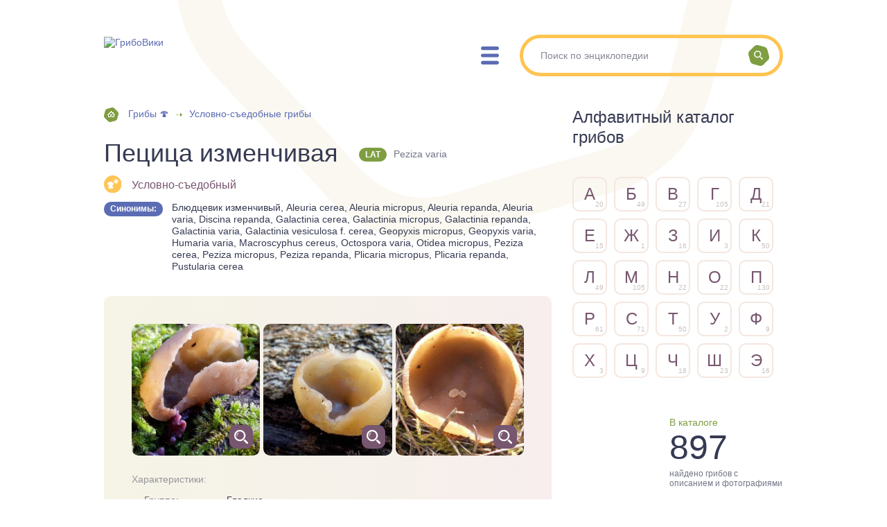

--- FILE ---
content_type: text/html; charset=UTF-8
request_url: https://gribowiki.ru/condit/pecica-izmenchivaya.html
body_size: 63652
content:
<!DOCTYPE html><html lang="ru-RU" prefix="og: http://ogp.me/ns# article: http://ogp.me/ns/article# profile: http://ogp.me/ns/profile# fb: http://ogp.me/ns/fb#"><head><script data-no-optimize="1">var litespeed_docref=sessionStorage.getItem("litespeed_docref");litespeed_docref&&(Object.defineProperty(document,"referrer",{get:function(){return litespeed_docref}}),sessionStorage.removeItem("litespeed_docref"));</script> <title>Пецица изменчивая — описание гриба, где растет, похожие виды, фото</title><meta charset="utf-8" /><meta name="viewport" content="width=device-width, initial-scale=1.0" /><meta name='robots' content='index, follow, max-image-preview:large, max-snippet:-1, max-video-preview:-1' /><style>img:is([sizes="auto" i], [sizes^="auto," i]) { contain-intrinsic-size: 3000px 1500px }</style><link rel="preload" href="https://gribowiki.ru/wp-content/themes/gribowiki.ru/fonts/BanderaPro-Bold.woff2" as="font" type="font/woff2" crossorigin /><link rel="preload" href="https://gribowiki.ru/wp-content/themes/gribowiki.ru/fonts/BanderaPro-Italic.woff2" as="font" type="font/woff2" crossorigin /><link rel="preload" href="https://gribowiki.ru/wp-content/themes/gribowiki.ru/fonts/BanderaPro-Medium.woff2" as="font" type="font/woff2" crossorigin /><link rel="preload" href="https://gribowiki.ru/wp-content/themes/gribowiki.ru/fonts/BanderaPro.woff2" as="font" type="font/woff2" crossorigin /><meta name="description" content="Пецица изменчивая — условно-съедобный гриб. Ареал распространения охватывает практически всю территорию России кроме экстремально холодных регионов." /><link rel="canonical" href="https://gribowiki.ru/condit/pecica-izmenchivaya.html" /><meta property="og:locale" content="ru_RU" /><meta property="og:type" content="article" /><meta property="og:title" content="Пецица изменчивая" /><meta property="og:description" content="Пецица изменчивая — условно-съедобный гриб. Ареал распространения охватывает практически всю территорию России кроме экстремально холодных регионов." /><meta property="og:url" content="https://gribowiki.ru/condit/pecica-izmenchivaya.html" /><meta property="og:site_name" content="Энциклопедия грибов ГрибоВики.ру" /><meta property="article:published_time" content="2019-08-12T04:27:24+00:00" /><meta property="article:modified_time" content="2022-05-31T15:15:29+00:00" /><meta property="og:image" content="https://gribowiki.ru/wp-content/uploads/2019/06/6399802791.jpg" /><meta property="og:image:width" content="1080" /><meta property="og:image:height" content="1080" /><meta property="og:image:type" content="image/jpeg" /><meta name="author" content="Anton" /><meta name="twitter:card" content="summary_large_image" /><link rel='dns-prefetch' href='//cdn.jsdelivr.net' /><link rel='dns-prefetch' href='//mc.yandex.ru' /><link rel='dns-prefetch' href='//www.googletagmanager.com' /><link rel='dns-prefetch' href='//www.youtube.com' /><link rel='dns-prefetch' href='//youtu.be' /><link rel='dns-prefetch' href='//www.google-analytics.com' /><link rel='dns-prefetch' href='//secure.gravatar.com' /><link rel='dns-prefetch' href='//yastatic.net' /><link rel='dns-prefetch' href='//fonts.googleapis.com' /><link rel='dns-prefetch' href='//www.gstatic.com' /><link rel='dns-prefetch' href='//avatars.mds.yandex.net' /><link rel='dns-prefetch' href='//ads.adfox.ru' /><link rel='preconnect' href='//mc.yandex.ru' /><link rel='preconnect' href='//www.googletagmanager.com' /><link rel='preconnect' href='//www.youtube.com' /><link rel='preconnect' href='//youtu.be' /><link rel='preconnect' href='//www.google-analytics.com' /><link rel='preconnect' href='//secure.gravatar.com' /><link rel='preconnect' href='//yastatic.net' /><link rel='preconnect' href='//fonts.googleapis.com' /><link rel='preconnect' href='//www.gstatic.com' /><link rel='preconnect' href='//avatars.mds.yandex.net' /><link rel='preconnect' href='//ads.adfox.ru' /> <script type="litespeed/javascript">(()=>{"use strict";const e=[400,500,600,700,800,900],t=e=>`wprm-min-${e}`,n=e=>`wprm-max-${e}`,s=new Set,o="ResizeObserver"in window,r=o?new ResizeObserver((e=>{for(const t of e)c(t.target)})):null,i=.5/(window.devicePixelRatio||1);function c(s){const o=s.getBoundingClientRect().width||0;for(let r=0;r<e.length;r++){const c=e[r],a=o<=c+i;o>c+i?s.classList.add(t(c)):s.classList.remove(t(c)),a?s.classList.add(n(c)):s.classList.remove(n(c))}}function a(e){s.has(e)||(s.add(e),r&&r.observe(e),c(e))}!function(e=document){e.querySelectorAll(".wprm-recipe").forEach(a)}();if(new MutationObserver((e=>{for(const t of e)for(const e of t.addedNodes)e instanceof Element&&(e.matches?.(".wprm-recipe")&&a(e),e.querySelectorAll?.(".wprm-recipe").forEach(a))})).observe(document.documentElement,{childList:!0,subtree:!0}),!o){let e=0;addEventListener("resize",(()=>{e&&cancelAnimationFrame(e),e=requestAnimationFrame((()=>s.forEach(c)))}),{passive:!0})}})()</script> <style type="text/css">.mistape-test, .mistape_mistake_inner {color: #7582be !important;}
			#mistape_dialog h2::before, #mistape_dialog .mistape_action, .mistape-letter-back {background-color: #7582be !important; }
			#mistape_reported_text:before, #mistape_reported_text:after {border-color: #7582be !important;}
            .mistape-letter-front .front-left {border-left-color: #7582be !important;}
            .mistape-letter-front .front-right {border-right-color: #7582be !important;}
            .mistape-letter-front .front-bottom, .mistape-letter-back > .mistape-letter-back-top, .mistape-letter-top {border-bottom-color: #7582be !important;}
            .mistape-logo svg {fill: #7582be !important;}</style><style>#footer,#comments{content-visibility:auto;contain-intrinsic-size:1px 1000px;}</style><link data-optimized="2" rel="stylesheet" href="https://gribowiki.ru/wp-content/litespeed/css/fd404a0d908e9c957bb778c226ae71fb.css?ver=43c5f" /><style id='classic-theme-styles-inline-css' type='text/css'>/*! This file is auto-generated */
.wp-block-button__link{color:#fff;background-color:#32373c;border-radius:9999px;box-shadow:none;text-decoration:none;padding:calc(.667em + 2px) calc(1.333em + 2px);font-size:1.125em}.wp-block-file__button{background:#32373c;color:#fff;text-decoration:none}</style><style id='global-styles-inline-css' type='text/css'>:root{--wp--preset--aspect-ratio--square: 1;--wp--preset--aspect-ratio--4-3: 4/3;--wp--preset--aspect-ratio--3-4: 3/4;--wp--preset--aspect-ratio--3-2: 3/2;--wp--preset--aspect-ratio--2-3: 2/3;--wp--preset--aspect-ratio--16-9: 16/9;--wp--preset--aspect-ratio--9-16: 9/16;--wp--preset--color--black: #000000;--wp--preset--color--cyan-bluish-gray: #abb8c3;--wp--preset--color--white: #ffffff;--wp--preset--color--pale-pink: #f78da7;--wp--preset--color--vivid-red: #cf2e2e;--wp--preset--color--luminous-vivid-orange: #ff6900;--wp--preset--color--luminous-vivid-amber: #fcb900;--wp--preset--color--light-green-cyan: #7bdcb5;--wp--preset--color--vivid-green-cyan: #00d084;--wp--preset--color--pale-cyan-blue: #8ed1fc;--wp--preset--color--vivid-cyan-blue: #0693e3;--wp--preset--color--vivid-purple: #9b51e0;--wp--preset--gradient--vivid-cyan-blue-to-vivid-purple: linear-gradient(135deg,rgba(6,147,227,1) 0%,rgb(155,81,224) 100%);--wp--preset--gradient--light-green-cyan-to-vivid-green-cyan: linear-gradient(135deg,rgb(122,220,180) 0%,rgb(0,208,130) 100%);--wp--preset--gradient--luminous-vivid-amber-to-luminous-vivid-orange: linear-gradient(135deg,rgba(252,185,0,1) 0%,rgba(255,105,0,1) 100%);--wp--preset--gradient--luminous-vivid-orange-to-vivid-red: linear-gradient(135deg,rgba(255,105,0,1) 0%,rgb(207,46,46) 100%);--wp--preset--gradient--very-light-gray-to-cyan-bluish-gray: linear-gradient(135deg,rgb(238,238,238) 0%,rgb(169,184,195) 100%);--wp--preset--gradient--cool-to-warm-spectrum: linear-gradient(135deg,rgb(74,234,220) 0%,rgb(151,120,209) 20%,rgb(207,42,186) 40%,rgb(238,44,130) 60%,rgb(251,105,98) 80%,rgb(254,248,76) 100%);--wp--preset--gradient--blush-light-purple: linear-gradient(135deg,rgb(255,206,236) 0%,rgb(152,150,240) 100%);--wp--preset--gradient--blush-bordeaux: linear-gradient(135deg,rgb(254,205,165) 0%,rgb(254,45,45) 50%,rgb(107,0,62) 100%);--wp--preset--gradient--luminous-dusk: linear-gradient(135deg,rgb(255,203,112) 0%,rgb(199,81,192) 50%,rgb(65,88,208) 100%);--wp--preset--gradient--pale-ocean: linear-gradient(135deg,rgb(255,245,203) 0%,rgb(182,227,212) 50%,rgb(51,167,181) 100%);--wp--preset--gradient--electric-grass: linear-gradient(135deg,rgb(202,248,128) 0%,rgb(113,206,126) 100%);--wp--preset--gradient--midnight: linear-gradient(135deg,rgb(2,3,129) 0%,rgb(40,116,252) 100%);--wp--preset--font-size--small: 13px;--wp--preset--font-size--medium: 20px;--wp--preset--font-size--large: 36px;--wp--preset--font-size--x-large: 42px;--wp--preset--spacing--20: 0.44rem;--wp--preset--spacing--30: 0.67rem;--wp--preset--spacing--40: 1rem;--wp--preset--spacing--50: 1.5rem;--wp--preset--spacing--60: 2.25rem;--wp--preset--spacing--70: 3.38rem;--wp--preset--spacing--80: 5.06rem;--wp--preset--shadow--natural: 6px 6px 9px rgba(0, 0, 0, 0.2);--wp--preset--shadow--deep: 12px 12px 50px rgba(0, 0, 0, 0.4);--wp--preset--shadow--sharp: 6px 6px 0px rgba(0, 0, 0, 0.2);--wp--preset--shadow--outlined: 6px 6px 0px -3px rgba(255, 255, 255, 1), 6px 6px rgba(0, 0, 0, 1);--wp--preset--shadow--crisp: 6px 6px 0px rgba(0, 0, 0, 1);}:where(.is-layout-flex){gap: 0.5em;}:where(.is-layout-grid){gap: 0.5em;}body .is-layout-flex{display: flex;}.is-layout-flex{flex-wrap: wrap;align-items: center;}.is-layout-flex > :is(*, div){margin: 0;}body .is-layout-grid{display: grid;}.is-layout-grid > :is(*, div){margin: 0;}:where(.wp-block-columns.is-layout-flex){gap: 2em;}:where(.wp-block-columns.is-layout-grid){gap: 2em;}:where(.wp-block-post-template.is-layout-flex){gap: 1.25em;}:where(.wp-block-post-template.is-layout-grid){gap: 1.25em;}.has-black-color{color: var(--wp--preset--color--black) !important;}.has-cyan-bluish-gray-color{color: var(--wp--preset--color--cyan-bluish-gray) !important;}.has-white-color{color: var(--wp--preset--color--white) !important;}.has-pale-pink-color{color: var(--wp--preset--color--pale-pink) !important;}.has-vivid-red-color{color: var(--wp--preset--color--vivid-red) !important;}.has-luminous-vivid-orange-color{color: var(--wp--preset--color--luminous-vivid-orange) !important;}.has-luminous-vivid-amber-color{color: var(--wp--preset--color--luminous-vivid-amber) !important;}.has-light-green-cyan-color{color: var(--wp--preset--color--light-green-cyan) !important;}.has-vivid-green-cyan-color{color: var(--wp--preset--color--vivid-green-cyan) !important;}.has-pale-cyan-blue-color{color: var(--wp--preset--color--pale-cyan-blue) !important;}.has-vivid-cyan-blue-color{color: var(--wp--preset--color--vivid-cyan-blue) !important;}.has-vivid-purple-color{color: var(--wp--preset--color--vivid-purple) !important;}.has-black-background-color{background-color: var(--wp--preset--color--black) !important;}.has-cyan-bluish-gray-background-color{background-color: var(--wp--preset--color--cyan-bluish-gray) !important;}.has-white-background-color{background-color: var(--wp--preset--color--white) !important;}.has-pale-pink-background-color{background-color: var(--wp--preset--color--pale-pink) !important;}.has-vivid-red-background-color{background-color: var(--wp--preset--color--vivid-red) !important;}.has-luminous-vivid-orange-background-color{background-color: var(--wp--preset--color--luminous-vivid-orange) !important;}.has-luminous-vivid-amber-background-color{background-color: var(--wp--preset--color--luminous-vivid-amber) !important;}.has-light-green-cyan-background-color{background-color: var(--wp--preset--color--light-green-cyan) !important;}.has-vivid-green-cyan-background-color{background-color: var(--wp--preset--color--vivid-green-cyan) !important;}.has-pale-cyan-blue-background-color{background-color: var(--wp--preset--color--pale-cyan-blue) !important;}.has-vivid-cyan-blue-background-color{background-color: var(--wp--preset--color--vivid-cyan-blue) !important;}.has-vivid-purple-background-color{background-color: var(--wp--preset--color--vivid-purple) !important;}.has-black-border-color{border-color: var(--wp--preset--color--black) !important;}.has-cyan-bluish-gray-border-color{border-color: var(--wp--preset--color--cyan-bluish-gray) !important;}.has-white-border-color{border-color: var(--wp--preset--color--white) !important;}.has-pale-pink-border-color{border-color: var(--wp--preset--color--pale-pink) !important;}.has-vivid-red-border-color{border-color: var(--wp--preset--color--vivid-red) !important;}.has-luminous-vivid-orange-border-color{border-color: var(--wp--preset--color--luminous-vivid-orange) !important;}.has-luminous-vivid-amber-border-color{border-color: var(--wp--preset--color--luminous-vivid-amber) !important;}.has-light-green-cyan-border-color{border-color: var(--wp--preset--color--light-green-cyan) !important;}.has-vivid-green-cyan-border-color{border-color: var(--wp--preset--color--vivid-green-cyan) !important;}.has-pale-cyan-blue-border-color{border-color: var(--wp--preset--color--pale-cyan-blue) !important;}.has-vivid-cyan-blue-border-color{border-color: var(--wp--preset--color--vivid-cyan-blue) !important;}.has-vivid-purple-border-color{border-color: var(--wp--preset--color--vivid-purple) !important;}.has-vivid-cyan-blue-to-vivid-purple-gradient-background{background: var(--wp--preset--gradient--vivid-cyan-blue-to-vivid-purple) !important;}.has-light-green-cyan-to-vivid-green-cyan-gradient-background{background: var(--wp--preset--gradient--light-green-cyan-to-vivid-green-cyan) !important;}.has-luminous-vivid-amber-to-luminous-vivid-orange-gradient-background{background: var(--wp--preset--gradient--luminous-vivid-amber-to-luminous-vivid-orange) !important;}.has-luminous-vivid-orange-to-vivid-red-gradient-background{background: var(--wp--preset--gradient--luminous-vivid-orange-to-vivid-red) !important;}.has-very-light-gray-to-cyan-bluish-gray-gradient-background{background: var(--wp--preset--gradient--very-light-gray-to-cyan-bluish-gray) !important;}.has-cool-to-warm-spectrum-gradient-background{background: var(--wp--preset--gradient--cool-to-warm-spectrum) !important;}.has-blush-light-purple-gradient-background{background: var(--wp--preset--gradient--blush-light-purple) !important;}.has-blush-bordeaux-gradient-background{background: var(--wp--preset--gradient--blush-bordeaux) !important;}.has-luminous-dusk-gradient-background{background: var(--wp--preset--gradient--luminous-dusk) !important;}.has-pale-ocean-gradient-background{background: var(--wp--preset--gradient--pale-ocean) !important;}.has-electric-grass-gradient-background{background: var(--wp--preset--gradient--electric-grass) !important;}.has-midnight-gradient-background{background: var(--wp--preset--gradient--midnight) !important;}.has-small-font-size{font-size: var(--wp--preset--font-size--small) !important;}.has-medium-font-size{font-size: var(--wp--preset--font-size--medium) !important;}.has-large-font-size{font-size: var(--wp--preset--font-size--large) !important;}.has-x-large-font-size{font-size: var(--wp--preset--font-size--x-large) !important;}
:where(.wp-block-post-template.is-layout-flex){gap: 1.25em;}:where(.wp-block-post-template.is-layout-grid){gap: 1.25em;}
:where(.wp-block-columns.is-layout-flex){gap: 2em;}:where(.wp-block-columns.is-layout-grid){gap: 2em;}
:root :where(.wp-block-pullquote){font-size: 1.5em;line-height: 1.6;}</style><style id='yasrcss-inline-css' type='text/css'>.yasr-star-rating {
                background-image: url('https://gribowiki.ru/wp-content/plugins/yet-another-stars-rating/includes/img/star_2.svg');
            }
            .yasr-star-rating .yasr-star-value {
                background: url('https://gribowiki.ru/wp-content/plugins/yet-another-stars-rating/includes/img/star_3.svg') ;
            }</style><style id='crb-template-override-inline-css' type='text/css'>.crb-container {
                    display: grid !important;
                    grid-template-columns: 1fr 1fr 1fr !important;
                    grid-column-gap: 20px !important; 
                }
                @media screen and (max-width: 40em) {
                .crb-container {
                    grid-template-columns: 1fr 1fr !important;
                    grid-column-gap: 10px !important; 
                }
            }</style><style id='wbcr-wll-inline-css' type='text/css'>.rll-youtube-player{position:relative;padding-bottom:56.23%;height:0;overflow:hidden;max-width:100%;background:#000;margin:5px}.rll-youtube-player iframe{position:absolute;top:0;left:0;width:100%;height:100%;z-index:100;background:0 0}.rll-youtube-player img{bottom:0;display:block;left:0;margin:auto;max-width:100%;width:100%;position:absolute;right:0;top:0;border:none;height:auto;cursor:pointer;-webkit-transition:.4s all;-moz-transition:.4s all;transition:.4s all}.rll-youtube-player img:hover{-webkit-filter:brightness(75%)}.rll-youtube-player .play{height:72px;width:72px;left:50%;top:50%;margin-left:-36px;margin-top:-36px;position:absolute;background:url(https://gribowiki.ru/wp-content/plugins/clearfy_package/plugins/lazy-load/assets/img/youtube.png) no-repeat;cursor:pointer}</style> <script type="litespeed/javascript" data-src="https://gribowiki.ru/wp-includes/js/jquery/jquery.min.js" id="jquery-core-js"></script> <script id="search-filter-plugin-build-js-extra" type="litespeed/javascript">var SF_LDATA={"ajax_url":"https:\/\/gribowiki.ru\/wp-admin\/admin-ajax.php","home_url":"https:\/\/gribowiki.ru\/","extensions":[]}</script> <script type="litespeed/javascript" data-src="https://gribowiki.ru/wp-content/plugins/search-filter-pro/public/assets/js/chosen.jquery.min.js" id="search-filter-plugin-chosen-js"></script>  <script type="litespeed/javascript">window.yaContextCb=window.yaContextCb||[]</script> <script type="litespeed/javascript" data-src="https://yandex.ru/ads/system/context.js"></script> <script type="litespeed/javascript">var ajaxUrl="https://gribowiki.ru/wp-admin/admin-ajax.php"</script> <style type="text/css">#webnavoz_button_style2_main{background-color:#fff}#webnavoz_button_style2_counter{color:#77566f}#webnavoz_button_style2_up svg{fill:#77566f}</style><script type="litespeed/javascript">jQuery(document).ready(function($){var webnavoz_button_html='<div id="webnavoz_button_style2_main" class="webnavoz_button_action_up"><div id="webnavoz_button_style2_up"><!DOCTYPE svg PUBLIC "-//W3C//DTD SVG 1.1//EN" "http://www.w3.org/Graphics/SVG/1.1/DTD/svg11.dtd"> <svg version="1.1" id="Capa_1" xmlns="http://www.w3.org/2000/svg" xmlns:xlink="http://www.w3.org/1999/xlink" x="0px" y="0px" width="306px" height="306px" viewBox="0 0 306 306" style="enable-background:new 0 0 306 306;" xml:space="preserve"> <g> <g id="keyboard-arrow-up"> <polygon points="35.7,247.35 153,130.05 270.3,247.35 306,211.65 153,58.65 0,211.65 		"/> </g> </g> <g> </g> <g> </g> <g> </g> <g> </g> <g> </g> <g> </g> <g> </g> <g> </g> <g> </g> <g> </g> <g> </g> <g> </g> <g> </g> <g> </g> <g> </g> </svg> </div><div id="webnavoz_button_style2_counter"><span class="webnavoz_button_action_perc"></span>%</div></div>';$('body').append(webnavoz_button_html)})</script><style type="text/css">.tippy-box[data-theme~="wprm"] { background-color: #333333; color: #FFFFFF; } .tippy-box[data-theme~="wprm"][data-placement^="top"] > .tippy-arrow::before { border-top-color: #333333; } .tippy-box[data-theme~="wprm"][data-placement^="bottom"] > .tippy-arrow::before { border-bottom-color: #333333; } .tippy-box[data-theme~="wprm"][data-placement^="left"] > .tippy-arrow::before { border-left-color: #333333; } .tippy-box[data-theme~="wprm"][data-placement^="right"] > .tippy-arrow::before { border-right-color: #333333; } .tippy-box[data-theme~="wprm"] a { color: #FFFFFF; } .wprm-comment-rating svg { width: 18px !important; height: 18px !important; } img.wprm-comment-rating { width: 90px !important; height: 18px !important; } body { --comment-rating-star-color: #343434; } body { --wprm-popup-font-size: 16px; } body { --wprm-popup-background: #ffffff; } body { --wprm-popup-title: #000000; } body { --wprm-popup-content: #444444; } body { --wprm-popup-button-background: #444444; } body { --wprm-popup-button-text: #ffffff; }</style><style type="text/css">.wprm-glossary-term {color: #5A822B;text-decoration: underline;cursor: help;}</style><meta name="generator" content="Elementor 3.31.3; features: e_font_icon_svg, additional_custom_breakpoints, e_element_cache; settings: css_print_method-external, google_font-enabled, font_display-swap"> <script type="application/ld+json" class="saswp-schema-markup-output">[{"@context":"https:\/\/schema.org\/","@graph":[{"@context":"https:\/\/schema.org\/","@type":"SiteNavigationElement","@id":"https:\/\/gribowiki.ru#\u041e\u0441\u043d\u043e\u0432\u043d\u043e\u0435","name":"\u0421\u044a\u0435\u0434\u043e\u0431\u043d\u044b\u0435","url":"https:\/\/gribowiki.ru\/eatable"},{"@context":"https:\/\/schema.org\/","@type":"SiteNavigationElement","@id":"https:\/\/gribowiki.ru#\u041e\u0441\u043d\u043e\u0432\u043d\u043e\u0435","name":"\u0423\u0441\u043b\u043e\u0432\u043d\u043e-\u0441\u044a\u0435\u0434\u043e\u0431\u043d\u044b\u0435","url":"https:\/\/gribowiki.ru\/condit"},{"@context":"https:\/\/schema.org\/","@type":"SiteNavigationElement","@id":"https:\/\/gribowiki.ru#\u041e\u0441\u043d\u043e\u0432\u043d\u043e\u0435","name":"\u041d\u0435\u0441\u044a\u0435\u0434\u043e\u0431\u043d\u044b\u0435","url":"https:\/\/gribowiki.ru\/inedible"},{"@context":"https:\/\/schema.org\/","@type":"SiteNavigationElement","@id":"https:\/\/gribowiki.ru#\u041e\u0441\u043d\u043e\u0432\u043d\u043e\u0435","name":"\u042f\u0434\u043e\u0432\u0438\u0442\u044b\u0435 \u0433\u0440\u0438\u0431\u044b","url":"https:\/\/gribowiki.ru\/yadovitye"},{"@context":"https:\/\/schema.org\/","@type":"SiteNavigationElement","@id":"https:\/\/gribowiki.ru#\u041e\u0441\u043d\u043e\u0432\u043d\u043e\u0435","name":"\u0413\u0430\u043b\u043b\u044e\u0446\u0438\u043d\u043e\u0433\u0435\u043d\u043d\u044b\u0435 \u0433\u0440\u0438\u0431\u044b","url":"https:\/\/gribowiki.ru\/gallyucinogennye"}]},

{"@context":"https:\/\/schema.org\/","@type":"BreadcrumbList","@id":"https:\/\/gribowiki.ru\/condit\/pecica-izmenchivaya.html#breadcrumb","itemListElement":[{"@type":"ListItem","position":1,"item":{"@id":"https:\/\/gribowiki.ru","name":"\u042d\u043d\u0446\u0438\u043a\u043b\u043e\u043f\u0435\u0434\u0438\u044f \u0433\u0440\u0438\u0431\u043e\u0432 \u0413\u0440\u0438\u0431\u043e\u0412\u0438\u043a\u0438.\u0440\u0443"}},{"@type":"ListItem","position":2,"item":{"@id":"https:\/\/gribowiki.ru\/condit","name":"\u0423\u0441\u043b\u043e\u0432\u043d\u043e-\u0441\u044a\u0435\u0434\u043e\u0431\u043d\u044b\u0435 \u0433\u0440\u0438\u0431\u044b"}},{"@type":"ListItem","position":3,"item":{"@id":"https:\/\/gribowiki.ru\/condit\/pecica-izmenchivaya.html","name":"\u041f\u0435\u0446\u0438\u0446\u0430 \u0438\u0437\u043c\u0435\u043d\u0447\u0438\u0432\u0430\u044f \u2014 \u043e\u043f\u0438\u0441\u0430\u043d\u0438\u0435 \u0433\u0440\u0438\u0431\u0430, \u0433\u0434\u0435 \u0440\u0430\u0441\u0442\u0435\u0442, \u043f\u043e\u0445\u043e\u0436\u0438\u0435 \u0432\u0438\u0434\u044b, \u0444\u043e\u0442\u043e"}}]}]</script> <style>.e-con.e-parent:nth-of-type(n+4):not(.e-lazyloaded):not(.e-no-lazyload),
				.e-con.e-parent:nth-of-type(n+4):not(.e-lazyloaded):not(.e-no-lazyload) * {
					background-image: none !important;
				}
				@media screen and (max-height: 1024px) {
					.e-con.e-parent:nth-of-type(n+3):not(.e-lazyloaded):not(.e-no-lazyload),
					.e-con.e-parent:nth-of-type(n+3):not(.e-lazyloaded):not(.e-no-lazyload) * {
						background-image: none !important;
					}
				}
				@media screen and (max-height: 640px) {
					.e-con.e-parent:nth-of-type(n+2):not(.e-lazyloaded):not(.e-no-lazyload),
					.e-con.e-parent:nth-of-type(n+2):not(.e-lazyloaded):not(.e-no-lazyload) * {
						background-image: none !important;
					}
				}</style><style type="text/css">@media screen and (min-width:800px){.webnavoz_wiki_icon{filter:opacity(.5) drop-shadow(0 0 0 #3bad4e)}.webnavoz_wiki_zag,.webnavoz_wiki_snippet{color:#3bad4e}.webnavoz_wiki_text{color:#3b3e5e}}</style><style>.ai-viewports                 {--ai: 1;}
.ai-viewport-3                { display: none !important;}
.ai-viewport-2                { display: none !important;}
.ai-viewport-1                { display: inherit !important;}
.ai-viewport-0                { display: none !important;}
@media (min-width: 768px) and (max-width: 979px) {
.ai-viewport-1                { display: none !important;}
.ai-viewport-2                { display: inherit !important;}
}
@media (max-width: 767px) {
.ai-viewport-1                { display: none !important;}
.ai-viewport-3                { display: inherit !important;}
}</style><link rel="icon" type="image/x-icon" href="https://gribowiki.ru//favicon.ico"></head><body><div class="container"><div class="wrapper"><header class="header"><a class="header__logo" href="https://gribowiki.ru/">
<img src="https://gribowiki.ru/wp-content/themes/gribowiki.ru/img/logo.png" width="283" height="116" alt="ГрибоВики" />
</a>
<button class="header__nav-toggle" type="button" aria-label="Меню"></button><div class="header__nav"><nav class="main-nav"><ul class="main-nav__items"><li class="main-nav__item"><a class="main-nav__link" href="https://gribowiki.ru/eatable">Съедобные</a></li><li class="main-nav__item  main-nav__item--active-parent"><a class="main-nav__link" href="https://gribowiki.ru/condit">Условно-съедобные</a></li><li class="main-nav__item"><a class="main-nav__link" href="https://gribowiki.ru/inedible">Несъедобные</a><ul class="main-nav__sub-menu  main-nav__sub-menu--level-1"><li class="main-nav__item"><a class="main-nav__link" href="https://gribowiki.ru/yadovitye">Ядовитые грибы</a></li><li class="main-nav__item"><a class="main-nav__link" href="https://gribowiki.ru/gallyucinogennye">Галлюциногенные грибы</a></li></ul></li></ul></nav><nav class="second-nav"><ul class="second-nav__items"><li class="second-nav__item"><a class="second-nav__link" href="https://gribowiki.ru/recognition">Распознавание грибов</a></li><li class="second-nav__item"><a class="second-nav__link" href="https://gribowiki.ru/recepty">Кулинарные рецепты</a><ul class="second-nav__sub-menu  second-nav__sub-menu--level-1"><li class="second-nav__item"><a class="second-nav__link" href="https://gribowiki.ru/goryachie-blyuda">Горячие блюда</a></li><li class="second-nav__item"><a class="second-nav__link" href="https://gribowiki.ru/konservaciya">Консервация</a></li><li class="second-nav__item"><a class="second-nav__link" href="https://gribowiki.ru/xolodnye-zakuski">Холодные закуски</a></li><li class="second-nav__item"><a class="second-nav__link" href="https://gribowiki.ru/po-gribam">По грибам</a></li></ul></li><li class="second-nav__item"><a class="second-nav__link" href="https://gribowiki.ru/tips">Полезные советы</a><ul class="second-nav__sub-menu  second-nav__sub-menu--level-1"><li class="second-nav__item"><a class="second-nav__link" href="https://gribowiki.ru/tips/gde-rastut">Где растут</a></li><li class="second-nav__item"><a class="second-nav__link" href="https://gribowiki.ru/tips/griby-oblasti">Грибы области</a></li><li class="second-nav__item"><a class="second-nav__link" href="https://gribowiki.ru/tips/interesnye-fakty">Интересные факты</a></li></ul></li><li class="second-nav__item"><a class="second-nav__link" href="https://gribowiki.ru/report">Фото-отчеты</a></li><li class="second-nav__item"><a class="second-nav__link" href="https://gribowiki.ru/forum">Форум грибников</a></li></ul></nav></div><form class="search  search--header" method="get" action="https://gribowiki.ru/">
<input type="hidden" name="st" value="top">
<label class="visually-hidden" for="search">Поиск по энциклопедии</label>
<input class="search__input" type="search" id="search" name="s" placeholder="Поиск по энциклопедии" value="" required />
<button class="search__button" type="submit" aria-label="Найти"></button></form></header><div class="middle"><main class="content"><div class="breadcrumbs" itemscope itemtype="http://schema.org/BreadcrumbList"><span itemprop="itemListElement" itemscope itemtype="http://schema.org/BreadcrumbList"><a class="breadcrumbs__link  breadcrumbs__link--homepage" href="https://gribowiki.ru/" itemprop="item"><span itemprop="name">Грибы &#127812;</span></a><meta itemprop="position" content="1" /></span><span class="breadcrumbs__separator"> › </span><span itemprop="itemListElement" itemscope itemtype="http://schema.org/BreadcrumbList"><a class="breadcrumbs__link" href="https://gribowiki.ru/condit" itemprop="item"><span itemprop="name">Условно-съедобные грибы</span></a><meta itemprop="position" content="2" /></span></div><article class="post  mushroom"><div class="mushroom__header"><div class="mushroom__headline"><h1 class="post__heading  mushroom__heading">Пецица изменчивая</h1><div class="mushroom__name">
<span class="mushroom__lang">LAT</span>
Peziza varia</div></div><div class="mushroom__type  mushroom__type--cond-edible">Условно-съедобный</div><div class="mushroom__synonyms"><div class="mushroom__synonyms-title">Синонимы:</div><div class="mushroom__synonyms-list">Блюдцевик изменчивый, Aleuria cerea, Aleuria micropus, Aleuria repanda, Aleuria varia, Discina repanda, Galactinia cerea, Galactinia micropus, Galactinia repanda, Galactinia varia, Galactinia vesiculosa f. cerea, Geopyxis micropus, Geopyxis varia, Humaria varia, Macroscyphus cereus, Octospora varia, Otidea micropus, Peziza cerea, Peziza micropus, Peziza repanda, Plicaria micropus, Plicaria repanda, Pustularia cerea</div></div></div><div class="mushroom__data"><div class="mushroom__images"><div class="mushroom__image-wrap">
<a rel="lightbox" href="https://gribowiki.ru/wp-content/uploads/2019/06/6399802791.jpg"><div class="mushroom__image"><img data-lazyloaded="1" src="[data-uri]" width="1080" height="800" data-src="https://gribowiki.ru/wp-content/uploads/2019/06/6399802791.jpg" alt="Пецица изменчивая" /></div>
</a></div><div class="mushroom__image-wrap">
<a rel="lightbox" href="https://gribowiki.ru/wp-content/uploads/2019/06/5555521517.jpg"><div class="mushroom__image"><img data-lazyloaded="1" src="[data-uri]" width="1080" height="800" data-src="https://gribowiki.ru/wp-content/uploads/2019/06/5555521517.jpg" alt="Пецица изменчивая" /></div>
</a></div><div class="mushroom__image-wrap">
<a rel="lightbox" href="https://gribowiki.ru/wp-content/uploads/2019/06/6972239520.jpg"><div class="mushroom__image"><img data-lazyloaded="1" src="[data-uri]" width="1080" height="800" data-src="https://gribowiki.ru/wp-content/uploads/2019/06/6972239520.jpg" alt="Пецица изменчивая" /></div>
</a></div></div><div class="mushroom__data-inner"><div class="mushroom__data-section"><p class="mushroom__data-title">Характеристики:</p><table class="mushroom__table"><tr><th>Группа:</th><td>Гладкие</td></tr><tr><th>Пластинки:</th><td>Отсутствуют</td></tr><tr><th>Цвет:</th><td>Светло-коричневый, иногда с бурым оттенком</td></tr><tr><th>Инфо:</th><td>Чашеобразная форма тела</td></tr></table></div><div class="mushroom__data-section  mushroom__data-section--systematic"><p class="mushroom__data-title">Систематика:</p><table class="mushroom__table"><tr><th>Отдел:</th><td>Ascomycota (Аскомицеты)</td></tr><tr><th>Подотдел:</th><td>Pezizomycotina (Пезизомикотины)</td></tr><tr><th>Класс:</th><td>Pezizomycetes (Пецицомицеты)</td></tr><tr><th>Подкласс:</th><td>Pezizomycetidae (Пецицомицеты)</td></tr><tr><th>Порядок:</th><td>Pezizales (Пецицевые)</td></tr><tr><th>Семейство:</th><td>Pezizaceae (Пецицевые)</td></tr><tr><th>Род:</th><td>Peziza (Пецица)</td></tr><tr><th>Вид:</th><td>Peziza varia (Пецица изменчивая)</td></tr></table></div></div></div><center><div id="yandex_rtb_R-A-638248-11"></div> <script type="litespeed/javascript">window.yaContextCb.push(()=>{Ya.Context.AdvManager.render({renderTo:'yandex_rtb_R-A-638248-11',blockId:'R-A-638248-11'})})</script> <br></center><div class="post__entry"><p><div class="expert-skin1"><div class="expert-skin1-thumb" style="background-image:url(https://gribowiki.ru/wp-content/uploads/2019/06/mishutich_52913930_1670400316438612_2047402708378712702_n-75x75.jpg)"></div><div class="expert-skin1-author-mobile"><div>Кожемяко Борис Львович</div><div>Опытный грибник, знающий толк в поиске грибов</div></div><div class="expert-skin1-right"><div  class="expert-skin1-cloud">Этот вид относится к тем грибам, которые не отнесешь ни к редким, ни ко вкусным. Максимум, его можно назвать интересным. Таковым его делает необычная форма плодового тела , которая заставляет новичков усомниться в том, что перед ними вообще гриб. Многие издания и источники относят пецицу изменчивую к несъедобным грибам, но причиной тому вовсе не ядовитость.</p><p>Дело в том, что мякоть грибов этого семейства полностью лишена какого-либо вкуса и аромата. В сочетании с тем фактом, что этой мякоти в грибе мало, получаем объект, вряд ли способный серьезно заинтересовать любителей тихой охоты. Однако в теории есть их можно без каких-либо неприятных последствий для организма.</div><div class="expert-skin1-author"><span>— Кожемяко Борис Львович</span> Опытный грибник, знающий толк в поиске грибов</div></div></div></p><div class="toc-wrapper"><div class="toc-item"><div id="toc_container" class="no_bullets"><p class="toc_title">Содержание статьи</p><ul class="toc_list"><li><a href="#i">Описание</a><ul><li><a href="#i-2">Плодовое тело</a></li><li><a href="#i-3">Спороносный слой</a></li><li><a href="#i-4">Мякоть</a></li></ul></li><li><a href="#i-5">Распространение и сбор</a></li><li><a href="#i-6">Сходные виды</a></li><li><a href="#i-7">Употребление</a></li><li><a href="#i-8">Фото-галерея пецицы изменчивой</a></li><li><a href="#i-9">Список литературы</a></li></ul></div></div><div class="widget_text toc-item  toc-item--widget" id="custom_html-2"><div class="textwidget custom-html-widget"><div id="yandex_rtb_R-A-638248-13"></div> <script type="litespeed/javascript">window.yaContextCb.push(()=>{Ya.Context.AdvManager.render({renderTo:'yandex_rtb_R-A-638248-13',blockId:'R-A-638248-13'})})</script></div></div></div><h2><span id="i">Описание</span></h2><div class='code-block code-block-3 code-block--1-h2--' style='margin: 8px 0px 10px; clear: both;'><div id="yandex_rtb_R-A-638248-3"></div> <script type="litespeed/javascript">window.yaContextCb.push(()=>{Ya.Context.AdvManager.render({renderTo:'yandex_rtb_R-A-638248-3',blockId:'R-A-638248-3'})})</script> </div><p><div id="attachment_19328" class="wp-caption alignright" style="max-width: 280px;"><a href="https://gribowiki.ru/wp-content/uploads/2019/06/4157576147.jpg"><img fetchpriority="high" decoding="async" class="lazy lazy-hidden wp-image-19328" src="//gribowiki.ru/wp-content/plugins/a3-lazy-load/assets/images/lazy_placeholder.gif" data-lazy-type="image" data-src="https://gribowiki.ru/wp-content/uploads/2019/06/4157576147.jpg" alt="Пецица изменчивая" width="280" height="280" data-wn-insta-author="lycanpaw_nature" data-wn-insta-link="https://www.instagram.com/p/BmfMx05hPtX/" srcset="" data-srcset="https://gribowiki.ru/wp-content/uploads/2019/06/4157576147.jpg 1080w, https://gribowiki.ru/wp-content/uploads/2019/06/4157576147-150x150.jpg 150w, https://gribowiki.ru/wp-content/uploads/2019/06/4157576147-300x300.jpg 300w, https://gribowiki.ru/wp-content/uploads/2019/06/4157576147-768x768.jpg 768w, https://gribowiki.ru/wp-content/uploads/2019/06/4157576147-1024x1024.jpg 1024w, https://gribowiki.ru/wp-content/uploads/2019/06/4157576147-80x80.jpg 80w, https://gribowiki.ru/wp-content/uploads/2019/06/4157576147-75x75.jpg 75w" sizes="(max-width: 280px) 100vw, 280px" /><noscript><img fetchpriority="high" decoding="async" class="wp-image-19328" src="https://gribowiki.ru/wp-content/uploads/2019/06/4157576147.jpg" alt="Пецица изменчивая" width="280" height="280" data-wn-insta-author="lycanpaw_nature" data-wn-insta-link="https://www.instagram.com/p/BmfMx05hPtX/" srcset="https://gribowiki.ru/wp-content/uploads/2019/06/4157576147.jpg 1080w, https://gribowiki.ru/wp-content/uploads/2019/06/4157576147-150x150.jpg 150w, https://gribowiki.ru/wp-content/uploads/2019/06/4157576147-300x300.jpg 300w, https://gribowiki.ru/wp-content/uploads/2019/06/4157576147-768x768.jpg 768w, https://gribowiki.ru/wp-content/uploads/2019/06/4157576147-1024x1024.jpg 1024w, https://gribowiki.ru/wp-content/uploads/2019/06/4157576147-80x80.jpg 80w, https://gribowiki.ru/wp-content/uploads/2019/06/4157576147-75x75.jpg 75w" sizes="(max-width: 280px) 100vw, 280px" /></noscript></a><div class="wp-caption-text">Пецица изменчивая.</div></div></p><h3><span id="i-2">Плодовое тело</span></h3><p>В молодом возрасте имеет форму чаши с загнутыми внутрь внешними краями, при созревании края чаши растрескиваются, а само плодовое тело принимает самые прихотливые формы. По сути, практически невозможно найти два экземпляра с одинаковым внешним видом, чем и обуславливается видовое название.</p><p>Внутренняя поверхность плодового тела гладкая, глянцевая, окрашена в светло-коричневый цвет, иногда с бурым оттенком. Внешняя поверхность выглядит светлее, поскольку покрыта матовым налетом белого цвета.</p><p>Диаметр раскрытого плодового тела достигает примерно 6 см. Ножка или отсутствует, или рудиментарная, в длину не превышающая от 2 до 3 мм.</p><h3><span id="i-3">Спороносный слой</span></h3><p><div id="attachment_19330" class="wp-caption alignright" style="max-width: 280px;"><a href="https://gribowiki.ru/wp-content/uploads/2019/06/4984383387.jpg"><img decoding="async" class="lazy lazy-hidden wp-image-19330" src="//gribowiki.ru/wp-content/plugins/a3-lazy-load/assets/images/lazy_placeholder.gif" data-lazy-type="image" data-src="https://gribowiki.ru/wp-content/uploads/2019/06/4984383387.jpg" alt="Блюдцевик изменчивый" width="280" height="210" data-wn-insta-author="fabiolousworld" data-wn-insta-link="https://www.instagram.com/p/BwRMvTxg_SJ/" srcset="" data-srcset="https://gribowiki.ru/wp-content/uploads/2019/06/4984383387.jpg 1080w, https://gribowiki.ru/wp-content/uploads/2019/06/4984383387-300x225.jpg 300w, https://gribowiki.ru/wp-content/uploads/2019/06/4984383387-768x576.jpg 768w, https://gribowiki.ru/wp-content/uploads/2019/06/4984383387-1024x768.jpg 1024w" sizes="(max-width: 280px) 100vw, 280px" /><noscript><img decoding="async" class="wp-image-19330" src="https://gribowiki.ru/wp-content/uploads/2019/06/4984383387.jpg" alt="Блюдцевик изменчивый" width="280" height="210" data-wn-insta-author="fabiolousworld" data-wn-insta-link="https://www.instagram.com/p/BwRMvTxg_SJ/" srcset="https://gribowiki.ru/wp-content/uploads/2019/06/4984383387.jpg 1080w, https://gribowiki.ru/wp-content/uploads/2019/06/4984383387-300x225.jpg 300w, https://gribowiki.ru/wp-content/uploads/2019/06/4984383387-768x576.jpg 768w, https://gribowiki.ru/wp-content/uploads/2019/06/4984383387-1024x768.jpg 1024w" sizes="(max-width: 280px) 100vw, 280px" /></noscript></a><div class="wp-caption-text">Блюдцевик изменчивый.</div></div></p><p><span class="webnavoz_wiki_snippet" data-id="2143" data-zag="Гименофо́р" data-text="Часть плодового тела гриба, несущая на поверхности тонкий спороносный слой — гимений. Часто поверхность гименофора сильно развита, это позволяет грибу производить большее количество спор. Признаки гименофора важны как при определении больших групп грибов, так и для различения близких видов. Связь гименофора и шляпки">Гименофор</span> покрывает всю внешнюю поверхность гриба. Светлый матовый налет &#8211; это и есть спороносный слой пецицы. Споровый порошок белого цвета, споры овальные, прозрачные.</p><h3><span id="i-4">Мякоть</span></h3><p>Тонкая, ломкая, в свежем виде напоминает по консистенции пчелиный воск. Если вооружиться увеличительным стеклом, можно увидеть, что мякоть пецицы неоднородна, хорошо различимы несколько слоев.</p><p>На месте разлома или среза мякоть при контакте с воздухом цвет не меняет, млечный сок не выделяет. Выраженного запаха или вкуса мякоть не имеет.</p><p></p><h2><span id="i-5">Распространение и сбор</span></h2><div class='code-block code-block-13 code-block--2-h2---' style='margin: 8px 0; clear: both;'><div id="yandex_rtb_R-A-638248-3"></div> <script type="litespeed/javascript">window.yaContextCb.push(()=>{Ya.Context.AdvManager.render({renderTo:'yandex_rtb_R-A-638248-3',blockId:'R-A-638248-3'})})</script></div><p><div id="attachment_19332" class="wp-caption aligncenter" style="max-width: 726px;"><a href="https://gribowiki.ru/wp-content/uploads/2019/06/5198843059.jpg"><img decoding="async" class="lazy lazy-hidden wp-image-19332 size-full" src="//gribowiki.ru/wp-content/plugins/a3-lazy-load/assets/images/lazy_placeholder.gif" data-lazy-type="image" data-src="https://gribowiki.ru/wp-content/uploads/2019/06/5198843059.jpg" alt="Peziza varia" width="726" height="493" data-wn-insta-author="gubanovaolga18" data-wn-insta-link="https://www.instagram.com/p/BhG-BKSnScl/" srcset="" data-srcset="https://gribowiki.ru/wp-content/uploads/2019/06/5198843059.jpg 726w, https://gribowiki.ru/wp-content/uploads/2019/06/5198843059-300x204.jpg 300w" sizes="(max-width: 726px) 100vw, 726px" /><noscript><img decoding="async" class="wp-image-19332 size-full" src="https://gribowiki.ru/wp-content/uploads/2019/06/5198843059.jpg" alt="Peziza varia" width="726" height="493" data-wn-insta-author="gubanovaolga18" data-wn-insta-link="https://www.instagram.com/p/BhG-BKSnScl/" srcset="https://gribowiki.ru/wp-content/uploads/2019/06/5198843059.jpg 726w, https://gribowiki.ru/wp-content/uploads/2019/06/5198843059-300x204.jpg 300w" sizes="(max-width: 726px) 100vw, 726px" /></noscript></a><div class="wp-caption-text">Peziza varia.</div></div></p><p>Пецица изменчивая является древесным <span class="webnavoz_wiki_snippet" data-id="13944" data-zag="САПРОТРОФЫ" data-text="Организмы, которые питаются органическими веществами мертвых тел. Относящиеся к ним сапрофиты (бактерии, грибы, некоторые водоросли и немногие цветковые растения) участвуют в разложении веществ животного и растительного происхождения.">сапротрофом</span> и произрастает либо на мертвой древесине, либо на почве, насыщенной древесным субстратом. Также её можно встретить на местах лесных пожаров.</p><p>Ареал распространения охватывает практически всю территорию России кроме экстремально холодных регионов. Несколько необычным является период активного плодоношения этого гриба, он включает в себя январь и февраль.</p><div class="post__green">Пецица изменчивая может расти как поодиночке, так и небольшими группами до 5 экземпляров, встречаясь довольно часто, но далеко не каждый год.</div><div></div><h2><span id="i-6">Сходные виды</span></h2><div class='code-block code-block-4 code-block--3-h2--' style='margin: 8px 0; clear: both;'><div id="yandex_rtb_R-A-638248-4"></div> <script type="litespeed/javascript">window.yaContextCb.push(()=>{Ya.Context.AdvManager.render({renderTo:'yandex_rtb_R-A-638248-4',blockId:'R-A-638248-4'})})</script></div><p><div class="colonizator_wrap-style colonizator_count_2"><div class="col-colonizator_wrap-style"></p><ul><li><a href="https://gribowiki.ru/eatable/alevriya-oranzhevaya.html" data-postid="5110" class="popUp-mikolator" data-tooltip-content="#mikolator_webnavoz-wrap"  target="_blank" rel="noopener"><strong>Пецица оранжевая.</strong></a></li></ul><p>Отличается, прежде всего, ярким оранжевым окрасом плодового тела. Кроме того, этот вид плодоносит в августе и сентябре и растёт не на древесине, а непосредственно на почве, предпочитая песчаники. Плодовые тела несколько крупнее и достигают 10 см.</p><p></div></p><p><div class="col-colonizator_wrap-style"></p><ul><li><a href="https://gribowiki.ru/eatable/pecica-puzyrchataya.html" data-postid="15638" class="popUp-mikolator" data-tooltip-content="#mikolator_webnavoz-wrap"  target="_blank" rel="noopener"><strong>Пецица пузырчатая.</strong></a></li></ul><p>Наиболее крупный представитель этого рода, плодовые тела достигают 15 см в диаметре. При раскрытии плодовое тело сохраняет относительно правильную дисковидную форму с надорванными краями. Мякоть этого вида более жесткая, внутренняя поверхность влажная и липкая. Селится непосредственно на почве, предпочитая соседство с лиственными породами деревьев. Плодоносит с мая по октябрь.</p><p></div></div></p><p><div id="attachment_19335" class="wp-caption aligncenter" style="max-width: 1009px;"><a href="https://gribowiki.ru/wp-content/uploads/2019/06/sv3tlagram_57262970_148092779570807_4543022641689160119_n.jpg"><img loading="lazy" decoding="async" class="lazy lazy-hidden wp-image-19335 size-full" src="//gribowiki.ru/wp-content/plugins/a3-lazy-load/assets/images/lazy_placeholder.gif" data-lazy-type="image" data-src="https://gribowiki.ru/wp-content/uploads/2019/06/sv3tlagram_57262970_148092779570807_4543022641689160119_n.jpg" alt="1-Пецица оранжевая 2-Пецица пузырчатая" width="1009" height="500" srcset="" data-srcset="https://gribowiki.ru/wp-content/uploads/2019/06/sv3tlagram_57262970_148092779570807_4543022641689160119_n.jpg 1009w, https://gribowiki.ru/wp-content/uploads/2019/06/sv3tlagram_57262970_148092779570807_4543022641689160119_n-300x149.jpg 300w, https://gribowiki.ru/wp-content/uploads/2019/06/sv3tlagram_57262970_148092779570807_4543022641689160119_n-768x381.jpg 768w" sizes="(max-width: 1009px) 100vw, 1009px" /><noscript><img loading="lazy" decoding="async" class="wp-image-19335 size-full" src="https://gribowiki.ru/wp-content/uploads/2019/06/sv3tlagram_57262970_148092779570807_4543022641689160119_n.jpg" alt="1-Пецица оранжевая 2-Пецица пузырчатая" width="1009" height="500" srcset="https://gribowiki.ru/wp-content/uploads/2019/06/sv3tlagram_57262970_148092779570807_4543022641689160119_n.jpg 1009w, https://gribowiki.ru/wp-content/uploads/2019/06/sv3tlagram_57262970_148092779570807_4543022641689160119_n-300x149.jpg 300w, https://gribowiki.ru/wp-content/uploads/2019/06/sv3tlagram_57262970_148092779570807_4543022641689160119_n-768x381.jpg 768w" sizes="(max-width: 1009px) 100vw, 1009px" /></noscript></a><div class="wp-caption-text">1-Пецица оранжевая. 2-Пецица пузырчатая.</div></div></p><h2><span id="i-7">Употребление</span></h2><p>Условно-съедобный гриб. В пищу этот гриб попадает редко из-за почти полного отсутствия какого-либо запаха и вкуса мякоти. Однако некоторые грибники используют мякоть пецицы для приготовления салатов в качестве декоративного элемента.</p><p>Перед употреблением мякоть необходимо отварить в течение 15 минут в подсоленной воде. В принципе, гриб можно употреблять практически в любом виде, а также солить или мариновать. Только вряд ли кто будет брать на себя такие хлопоты при совершенно минимальном результате.</p><p></p><h2><span id="i-8">Фото-галерея пецицы изменчивой</span></h2><div class='code-block code-block-5 code-block--5-h2--' style='margin: 8px 0; clear: both;'><div id="yandex_rtb_R-A-638248-5"></div> <script type="litespeed/javascript">window.yaContextCb.push(()=>{Ya.Context.AdvManager.render({renderTo:'yandex_rtb_R-A-638248-5',blockId:'R-A-638248-5'})})</script></div><p><div class="gallery"><div class="gallery__image  owl-carousel">
<a href="https://gribowiki.ru/wp-content/uploads/2019/08/Пецица-изменчивая-1.jpg" rel="lightbox[62159]" class="gallery__image-item"><div> <img class="lazy lazy-hidden" decoding="async" src="//gribowiki.ru/wp-content/plugins/a3-lazy-load/assets/images/lazy_placeholder.gif" data-lazy-type="image" data-src="https://gribowiki.ru/wp-content/uploads/2019/08/Пецица-изменчивая-1.jpg" alt="Пецица изменчивая" title="Пецица изменчивая"><noscript><img decoding="async" src="https://gribowiki.ru/wp-content/uploads/2019/08/Пецица-изменчивая-1.jpg" alt="Пецица изменчивая" title="Пецица изменчивая"></noscript></div></a>
<a href="https://gribowiki.ru/wp-content/uploads/2019/08/Пецица-изменчивая-1-3.jpg" rel="lightbox[62159]" class="gallery__image-item"><div> <img class="lazy lazy-hidden" decoding="async" src="//gribowiki.ru/wp-content/plugins/a3-lazy-load/assets/images/lazy_placeholder.gif" data-lazy-type="image" data-src="https://gribowiki.ru/wp-content/uploads/2019/08/Пецица-изменчивая-1-3.jpg" alt="Пецица изменчивая" title="Пецица изменчивая"><noscript><img decoding="async" src="https://gribowiki.ru/wp-content/uploads/2019/08/Пецица-изменчивая-1-3.jpg" alt="Пецица изменчивая" title="Пецица изменчивая"></noscript></div></a>
<a href="https://gribowiki.ru/wp-content/uploads/2019/08/Пецица-изменчивая-1-4.jpg" rel="lightbox[62159]" class="gallery__image-item"><div> <img class="lazy lazy-hidden" decoding="async" src="//gribowiki.ru/wp-content/plugins/a3-lazy-load/assets/images/lazy_placeholder.gif" data-lazy-type="image" data-src="https://gribowiki.ru/wp-content/uploads/2019/08/Пецица-изменчивая-1-4.jpg" alt="Пецица изменчивая" title="Пецица изменчивая"><noscript><img decoding="async" src="https://gribowiki.ru/wp-content/uploads/2019/08/Пецица-изменчивая-1-4.jpg" alt="Пецица изменчивая" title="Пецица изменчивая"></noscript></div></a>
<a href="https://gribowiki.ru/wp-content/uploads/2019/08/Блюдцевик-изменчивый-1.jpg" rel="lightbox[62159]" class="gallery__image-item"><div> <img class="lazy lazy-hidden" decoding="async" src="//gribowiki.ru/wp-content/plugins/a3-lazy-load/assets/images/lazy_placeholder.gif" data-lazy-type="image" data-src="https://gribowiki.ru/wp-content/uploads/2019/08/Блюдцевик-изменчивый-1.jpg" alt="Блюдцевик изменчивый" title="Блюдцевик изменчивый"><noscript><img decoding="async" src="https://gribowiki.ru/wp-content/uploads/2019/08/Блюдцевик-изменчивый-1.jpg" alt="Блюдцевик изменчивый" title="Блюдцевик изменчивый"></noscript></div></a>
<a href="https://gribowiki.ru/wp-content/uploads/2019/08/Пецица-изменчивая-1-5.jpg" rel="lightbox[62159]" class="gallery__image-item"><div> <img class="lazy lazy-hidden" decoding="async" src="//gribowiki.ru/wp-content/plugins/a3-lazy-load/assets/images/lazy_placeholder.gif" data-lazy-type="image" data-src="https://gribowiki.ru/wp-content/uploads/2019/08/Пецица-изменчивая-1-5.jpg" alt="Пецица изменчивая" title="Пецица изменчивая"><noscript><img decoding="async" src="https://gribowiki.ru/wp-content/uploads/2019/08/Пецица-изменчивая-1-5.jpg" alt="Пецица изменчивая" title="Пецица изменчивая"></noscript></div></a></div><div class="gallery__thumbs"><div class="gallery__thumbs-item"><div> <img class="lazy lazy-hidden" decoding="async" src="//gribowiki.ru/wp-content/plugins/a3-lazy-load/assets/images/lazy_placeholder.gif" data-lazy-type="image" data-src="https://gribowiki.ru/wp-content/uploads/2019/08/Пецица-изменчивая-1.jpg" title="Пецица изменчивая" alt="Пецица изменчивая"/><noscript><img decoding="async" src="https://gribowiki.ru/wp-content/uploads/2019/08/Пецица-изменчивая-1.jpg" title="Пецица изменчивая" alt="Пецица изменчивая"/></noscript></div></div><div class="gallery__thumbs-item"><div> <img class="lazy lazy-hidden" decoding="async" src="//gribowiki.ru/wp-content/plugins/a3-lazy-load/assets/images/lazy_placeholder.gif" data-lazy-type="image" data-src="https://gribowiki.ru/wp-content/uploads/2019/08/Пецица-изменчивая-1-3.jpg" title="Пецица изменчивая" alt="Пецица изменчивая"/><noscript><img decoding="async" src="https://gribowiki.ru/wp-content/uploads/2019/08/Пецица-изменчивая-1-3.jpg" title="Пецица изменчивая" alt="Пецица изменчивая"/></noscript></div></div><div class="gallery__thumbs-item"><div> <img class="lazy lazy-hidden" decoding="async" src="//gribowiki.ru/wp-content/plugins/a3-lazy-load/assets/images/lazy_placeholder.gif" data-lazy-type="image" data-src="https://gribowiki.ru/wp-content/uploads/2019/08/Пецица-изменчивая-1-4.jpg" title="Пецица изменчивая" alt="Пецица изменчивая"/><noscript><img decoding="async" src="https://gribowiki.ru/wp-content/uploads/2019/08/Пецица-изменчивая-1-4.jpg" title="Пецица изменчивая" alt="Пецица изменчивая"/></noscript></div></div><div class="gallery__thumbs-item"><div> <img class="lazy lazy-hidden" decoding="async" src="//gribowiki.ru/wp-content/plugins/a3-lazy-load/assets/images/lazy_placeholder.gif" data-lazy-type="image" data-src="https://gribowiki.ru/wp-content/uploads/2019/08/Блюдцевик-изменчивый-1.jpg" title="Блюдцевик изменчивый" alt="Блюдцевик изменчивый"/><noscript><img decoding="async" src="https://gribowiki.ru/wp-content/uploads/2019/08/Блюдцевик-изменчивый-1.jpg" title="Блюдцевик изменчивый" alt="Блюдцевик изменчивый"/></noscript></div></div><div class="gallery__thumbs-item"><div> <img class="lazy lazy-hidden" decoding="async" src="//gribowiki.ru/wp-content/plugins/a3-lazy-load/assets/images/lazy_placeholder.gif" data-lazy-type="image" data-src="https://gribowiki.ru/wp-content/uploads/2019/08/Пецица-изменчивая-1-5.jpg" title="Пецица изменчивая" alt="Пецица изменчивая"/><noscript><img decoding="async" src="https://gribowiki.ru/wp-content/uploads/2019/08/Пецица-изменчивая-1-5.jpg" title="Пецица изменчивая" alt="Пецица изменчивая"/></noscript></div></div></div></div></p><p><h2><span id="i-9">Список литературы</span></h2><ul><li id="mwgA">Аурел Дермек. Грибы. — Братислава: Словарт, 1989.</li><li id="mwgQ">З.А.Клепина и Е.В.Клепина. Справочник грибника. — Москва: АСТ—ПРЕСС, 2006. — 256 с.</li><li id="mwgg">«Грибы. Справочник—определитель. Более 120 видов» / Автор—составитель Н.Е. Макарова — Москва: АСТ, Минск: Харвест, 2005 — 320 с.</li><li id="mwgw">«Грибы». Справочник. / пер. с итал. Ф.Двин — Москва: АСТ. Астрель, 2004. — 303 с.</li><li id="mwhA">Лессо, Томас. Грибы. Определитель. / пер. с англ. — Москва: АСТ, 2007. — 304 с.</li></ul></p><div data-elementor-type="section" data-elementor-id="35233" class="elementor elementor-35233" data-elementor-post-type="elementor_library"><section class="elementor-section elementor-top-section elementor-element elementor-element-d0c78a0 elementor-section-boxed elementor-section-height-default elementor-section-height-default" data-id="d0c78a0" data-element_type="section" data-settings="{&quot;jet_parallax_layout_list&quot;:[{&quot;jet_parallax_layout_image&quot;:{&quot;url&quot;:&quot;&quot;,&quot;id&quot;:&quot;&quot;,&quot;size&quot;:&quot;&quot;},&quot;_id&quot;:&quot;e1c6cc5&quot;,&quot;jet_parallax_layout_image_tablet&quot;:{&quot;url&quot;:&quot;&quot;,&quot;id&quot;:&quot;&quot;,&quot;size&quot;:&quot;&quot;},&quot;jet_parallax_layout_image_mobile&quot;:{&quot;url&quot;:&quot;&quot;,&quot;id&quot;:&quot;&quot;,&quot;size&quot;:&quot;&quot;},&quot;jet_parallax_layout_speed&quot;:{&quot;unit&quot;:&quot;%&quot;,&quot;size&quot;:50,&quot;sizes&quot;:[]},&quot;jet_parallax_layout_type&quot;:&quot;scroll&quot;,&quot;jet_parallax_layout_direction&quot;:&quot;1&quot;,&quot;jet_parallax_layout_fx_direction&quot;:null,&quot;jet_parallax_layout_z_index&quot;:&quot;&quot;,&quot;jet_parallax_layout_bg_x&quot;:50,&quot;jet_parallax_layout_bg_x_tablet&quot;:&quot;&quot;,&quot;jet_parallax_layout_bg_x_mobile&quot;:&quot;&quot;,&quot;jet_parallax_layout_bg_y&quot;:50,&quot;jet_parallax_layout_bg_y_tablet&quot;:&quot;&quot;,&quot;jet_parallax_layout_bg_y_mobile&quot;:&quot;&quot;,&quot;jet_parallax_layout_bg_size&quot;:&quot;auto&quot;,&quot;jet_parallax_layout_bg_size_tablet&quot;:&quot;&quot;,&quot;jet_parallax_layout_bg_size_mobile&quot;:&quot;&quot;,&quot;jet_parallax_layout_animation_prop&quot;:&quot;transform&quot;,&quot;jet_parallax_layout_on&quot;:[&quot;desktop&quot;,&quot;tablet&quot;]}]}"><div class="elementor-container elementor-column-gap-default"><div class="elementor-column elementor-col-100 elementor-top-column elementor-element elementor-element-f4b9a80" data-id="f4b9a80" data-element_type="column"><div class="elementor-widget-wrap elementor-element-populated"><div class="elementor-element elementor-element-8d11b9b elementor-widget elementor-widget-heading" data-id="8d11b9b" data-element_type="widget" data-widget_type="heading.default"><h2 class="elementor-heading-title elementor-size-default">Подборка кулинарных рецептов для грибов</h2></div><section class="elementor-section elementor-inner-section elementor-element elementor-element-5c67f0f elementor-section-boxed elementor-section-height-default elementor-section-height-default" data-id="5c67f0f" data-element_type="section" data-settings="{&quot;jet_parallax_layout_list&quot;:[{&quot;jet_parallax_layout_image&quot;:{&quot;url&quot;:&quot;&quot;,&quot;id&quot;:&quot;&quot;,&quot;size&quot;:&quot;&quot;},&quot;_id&quot;:&quot;2cff114&quot;,&quot;jet_parallax_layout_image_tablet&quot;:{&quot;url&quot;:&quot;&quot;,&quot;id&quot;:&quot;&quot;,&quot;size&quot;:&quot;&quot;},&quot;jet_parallax_layout_image_mobile&quot;:{&quot;url&quot;:&quot;&quot;,&quot;id&quot;:&quot;&quot;,&quot;size&quot;:&quot;&quot;},&quot;jet_parallax_layout_speed&quot;:{&quot;unit&quot;:&quot;%&quot;,&quot;size&quot;:50,&quot;sizes&quot;:[]},&quot;jet_parallax_layout_type&quot;:&quot;scroll&quot;,&quot;jet_parallax_layout_direction&quot;:&quot;1&quot;,&quot;jet_parallax_layout_fx_direction&quot;:null,&quot;jet_parallax_layout_z_index&quot;:&quot;&quot;,&quot;jet_parallax_layout_bg_x&quot;:50,&quot;jet_parallax_layout_bg_x_tablet&quot;:&quot;&quot;,&quot;jet_parallax_layout_bg_x_mobile&quot;:&quot;&quot;,&quot;jet_parallax_layout_bg_y&quot;:50,&quot;jet_parallax_layout_bg_y_tablet&quot;:&quot;&quot;,&quot;jet_parallax_layout_bg_y_mobile&quot;:&quot;&quot;,&quot;jet_parallax_layout_bg_size&quot;:&quot;auto&quot;,&quot;jet_parallax_layout_bg_size_tablet&quot;:&quot;&quot;,&quot;jet_parallax_layout_bg_size_mobile&quot;:&quot;&quot;,&quot;jet_parallax_layout_animation_prop&quot;:&quot;transform&quot;,&quot;jet_parallax_layout_on&quot;:[&quot;desktop&quot;,&quot;tablet&quot;]}]}"><div class="elementor-container elementor-column-gap-default"><div class="elementor-column elementor-col-50 elementor-inner-column elementor-element elementor-element-843c7a9" data-id="843c7a9" data-element_type="column"><div class="elementor-widget-wrap elementor-element-populated"><div class="elementor-element elementor-element-7e0fc2d elementor-widget elementor-widget-heading" data-id="7e0fc2d" data-element_type="widget" data-widget_type="heading.default"><div class="elementor-heading-title elementor-size-default">Выберите гриб:</div></div><style id='jet-smart-filters-inline-css' type='text/css'>.jet-filter {
					--tabindex-color: #0085f2;
					--tabindex-shadow-color: rgba(0,133,242,0.4);
				}</style><div class="elementor-element elementor-element-7122e8f elementor-widget elementor-widget-jet-smart-filters-checkboxes" data-id="7122e8f" data-element_type="widget" data-widget_type="jet-smart-filters-checkboxes.default"><div class="elementor-widget-container"><div class="jet-smart-filters-checkboxes jet-filter jet-filter-indexed" data-indexer-rule="show" data-show-counter="yes" data-change-counter="always"><div class="jet-checkboxes-list" data-query-type="tax_query" data-query-var="name_griby" data-smart-filter="checkboxes" data-filter-id="33892" data-apply-type="ajax" data-content-provider="jet-engine" data-additional-providers="" data-query-id="default" data-active-label="" data-layout-options="{&quot;show_label&quot;:&quot;&quot;,&quot;display_options&quot;:{&quot;show_items_label&quot;:false,&quot;show_decorator&quot;:&quot;yes&quot;,&quot;filter_image_size&quot;:&quot;full&quot;,&quot;show_counter&quot;:&quot;yes&quot;,&quot;counter_prefix&quot;:&quot;(&quot;,&quot;counter_suffix&quot;:&quot;)&quot;}}" data-query-var-suffix="" data-apply-on="value" data-relational-operator="AND"><fieldset class="jet-checkboxes-list-wrapper"><legend style="display:none;">Name_griby</legend><div class="jet-checkboxes-list__row jet-filter-row">
<label class="jet-checkboxes-list__item" >
<input
type="checkbox"
class="jet-checkboxes-list__input"
name="name_griby"
value="182"
data-label="Белые грибы"
aria-label="Белые грибы"
><div class="jet-checkboxes-list__button">
<span class="jet-checkboxes-list__decorator">
<i class="jet-checkboxes-list__checked-icon"><svg width="28" height="28" viewBox="0 0 28 28" xmlns="http://www.w3.org/2000/svg">
<path d="M26.109 8.844c0 0.391-0.156 0.781-0.438 1.062l-13.438 13.438c-0.281 0.281-0.672 0.438-1.062 0.438s-0.781-0.156-1.062-0.438l-7.781-7.781c-0.281-0.281-0.438-0.672-0.438-1.062s0.156-0.781 0.438-1.062l2.125-2.125c0.281-0.281 0.672-0.438 1.062-0.438s0.781 0.156 1.062 0.438l4.594 4.609 10.25-10.266c0.281-0.281 0.672-0.438 1.062-0.438s0.781 0.156 1.062 0.438l2.125 2.125c0.281 0.281 0.438 0.672 0.438 1.062z"></path>
</svg>
</i>
</span>
<span class="jet-checkboxes-list__label">Белые грибы</span>
<span class="jet-filters-counter"><span class="counter-prefix">(</span><span class="value">0</span><span class="counter-suffix">)</span></span></div>
</label></div><div class="jet-checkboxes-list__row jet-filter-row">
<label class="jet-checkboxes-list__item" >
<input
type="checkbox"
class="jet-checkboxes-list__input"
name="name_griby"
value="169"
data-label="Валуи"
aria-label="Валуи"
><div class="jet-checkboxes-list__button">
<span class="jet-checkboxes-list__decorator">
<i class="jet-checkboxes-list__checked-icon"><svg width="28" height="28" viewBox="0 0 28 28" xmlns="http://www.w3.org/2000/svg">
<path d="M26.109 8.844c0 0.391-0.156 0.781-0.438 1.062l-13.438 13.438c-0.281 0.281-0.672 0.438-1.062 0.438s-0.781-0.156-1.062-0.438l-7.781-7.781c-0.281-0.281-0.438-0.672-0.438-1.062s0.156-0.781 0.438-1.062l2.125-2.125c0.281-0.281 0.672-0.438 1.062-0.438s0.781 0.156 1.062 0.438l4.594 4.609 10.25-10.266c0.281-0.281 0.672-0.438 1.062-0.438s0.781 0.156 1.062 0.438l2.125 2.125c0.281 0.281 0.438 0.672 0.438 1.062z"></path>
</svg>
</i>
</span>
<span class="jet-checkboxes-list__label">Валуи</span>
<span class="jet-filters-counter"><span class="counter-prefix">(</span><span class="value">0</span><span class="counter-suffix">)</span></span></div>
</label></div><div class="jet-checkboxes-list__row jet-filter-row">
<label class="jet-checkboxes-list__item" >
<input
type="checkbox"
class="jet-checkboxes-list__input"
name="name_griby"
value="211"
data-label="Вешенки"
aria-label="Вешенки"
><div class="jet-checkboxes-list__button">
<span class="jet-checkboxes-list__decorator">
<i class="jet-checkboxes-list__checked-icon"><svg width="28" height="28" viewBox="0 0 28 28" xmlns="http://www.w3.org/2000/svg">
<path d="M26.109 8.844c0 0.391-0.156 0.781-0.438 1.062l-13.438 13.438c-0.281 0.281-0.672 0.438-1.062 0.438s-0.781-0.156-1.062-0.438l-7.781-7.781c-0.281-0.281-0.438-0.672-0.438-1.062s0.156-0.781 0.438-1.062l2.125-2.125c0.281-0.281 0.672-0.438 1.062-0.438s0.781 0.156 1.062 0.438l4.594 4.609 10.25-10.266c0.281-0.281 0.672-0.438 1.062-0.438s0.781 0.156 1.062 0.438l2.125 2.125c0.281 0.281 0.438 0.672 0.438 1.062z"></path>
</svg>
</i>
</span>
<span class="jet-checkboxes-list__label">Вешенки</span>
<span class="jet-filters-counter"><span class="counter-prefix">(</span><span class="value">0</span><span class="counter-suffix">)</span></span></div>
</label></div><div class="jet-checkboxes-list__row jet-filter-row">
<label class="jet-checkboxes-list__item" >
<input
type="checkbox"
class="jet-checkboxes-list__input"
name="name_griby"
value="173"
data-label="Волнушки"
aria-label="Волнушки"
><div class="jet-checkboxes-list__button">
<span class="jet-checkboxes-list__decorator">
<i class="jet-checkboxes-list__checked-icon"><svg width="28" height="28" viewBox="0 0 28 28" xmlns="http://www.w3.org/2000/svg">
<path d="M26.109 8.844c0 0.391-0.156 0.781-0.438 1.062l-13.438 13.438c-0.281 0.281-0.672 0.438-1.062 0.438s-0.781-0.156-1.062-0.438l-7.781-7.781c-0.281-0.281-0.438-0.672-0.438-1.062s0.156-0.781 0.438-1.062l2.125-2.125c0.281-0.281 0.672-0.438 1.062-0.438s0.781 0.156 1.062 0.438l4.594 4.609 10.25-10.266c0.281-0.281 0.672-0.438 1.062-0.438s0.781 0.156 1.062 0.438l2.125 2.125c0.281 0.281 0.438 0.672 0.438 1.062z"></path>
</svg>
</i>
</span>
<span class="jet-checkboxes-list__label">Волнушки</span>
<span class="jet-filters-counter"><span class="counter-prefix">(</span><span class="value">0</span><span class="counter-suffix">)</span></span></div>
</label></div><div class="jet-checkboxes-list__row jet-filter-row">
<label class="jet-checkboxes-list__item" >
<input
type="checkbox"
class="jet-checkboxes-list__input"
name="name_griby"
value="166"
data-label="Горькушки"
aria-label="Горькушки"
><div class="jet-checkboxes-list__button">
<span class="jet-checkboxes-list__decorator">
<i class="jet-checkboxes-list__checked-icon"><svg width="28" height="28" viewBox="0 0 28 28" xmlns="http://www.w3.org/2000/svg">
<path d="M26.109 8.844c0 0.391-0.156 0.781-0.438 1.062l-13.438 13.438c-0.281 0.281-0.672 0.438-1.062 0.438s-0.781-0.156-1.062-0.438l-7.781-7.781c-0.281-0.281-0.438-0.672-0.438-1.062s0.156-0.781 0.438-1.062l2.125-2.125c0.281-0.281 0.672-0.438 1.062-0.438s0.781 0.156 1.062 0.438l4.594 4.609 10.25-10.266c0.281-0.281 0.672-0.438 1.062-0.438s0.781 0.156 1.062 0.438l2.125 2.125c0.281 0.281 0.438 0.672 0.438 1.062z"></path>
</svg>
</i>
</span>
<span class="jet-checkboxes-list__label">Горькушки</span>
<span class="jet-filters-counter"><span class="counter-prefix">(</span><span class="value">0</span><span class="counter-suffix">)</span></span></div>
</label></div><div class="jet-checkboxes-list__row jet-filter-row">
<label class="jet-checkboxes-list__item" >
<input
type="checkbox"
class="jet-checkboxes-list__input"
name="name_griby"
value="183"
data-label="Грузди"
aria-label="Грузди"
><div class="jet-checkboxes-list__button">
<span class="jet-checkboxes-list__decorator">
<i class="jet-checkboxes-list__checked-icon"><svg width="28" height="28" viewBox="0 0 28 28" xmlns="http://www.w3.org/2000/svg">
<path d="M26.109 8.844c0 0.391-0.156 0.781-0.438 1.062l-13.438 13.438c-0.281 0.281-0.672 0.438-1.062 0.438s-0.781-0.156-1.062-0.438l-7.781-7.781c-0.281-0.281-0.438-0.672-0.438-1.062s0.156-0.781 0.438-1.062l2.125-2.125c0.281-0.281 0.672-0.438 1.062-0.438s0.781 0.156 1.062 0.438l4.594 4.609 10.25-10.266c0.281-0.281 0.672-0.438 1.062-0.438s0.781 0.156 1.062 0.438l2.125 2.125c0.281 0.281 0.438 0.672 0.438 1.062z"></path>
</svg>
</i>
</span>
<span class="jet-checkboxes-list__label">Грузди</span>
<span class="jet-filters-counter"><span class="counter-prefix">(</span><span class="value">0</span><span class="counter-suffix">)</span></span></div>
</label></div><div class="jet-checkboxes-list__row jet-filter-row">
<label class="jet-checkboxes-list__item" >
<input
type="checkbox"
class="jet-checkboxes-list__input"
name="name_griby"
value="165"
data-label="Лисички"
aria-label="Лисички"
><div class="jet-checkboxes-list__button">
<span class="jet-checkboxes-list__decorator">
<i class="jet-checkboxes-list__checked-icon"><svg width="28" height="28" viewBox="0 0 28 28" xmlns="http://www.w3.org/2000/svg">
<path d="M26.109 8.844c0 0.391-0.156 0.781-0.438 1.062l-13.438 13.438c-0.281 0.281-0.672 0.438-1.062 0.438s-0.781-0.156-1.062-0.438l-7.781-7.781c-0.281-0.281-0.438-0.672-0.438-1.062s0.156-0.781 0.438-1.062l2.125-2.125c0.281-0.281 0.672-0.438 1.062-0.438s0.781 0.156 1.062 0.438l4.594 4.609 10.25-10.266c0.281-0.281 0.672-0.438 1.062-0.438s0.781 0.156 1.062 0.438l2.125 2.125c0.281 0.281 0.438 0.672 0.438 1.062z"></path>
</svg>
</i>
</span>
<span class="jet-checkboxes-list__label">Лисички</span>
<span class="jet-filters-counter"><span class="counter-prefix">(</span><span class="value">0</span><span class="counter-suffix">)</span></span></div>
</label></div><div class="jet-checkboxes-list__row jet-filter-row">
<label class="jet-checkboxes-list__item" >
<input
type="checkbox"
class="jet-checkboxes-list__input"
name="name_griby"
value="179"
data-label="Маслята"
aria-label="Маслята"
><div class="jet-checkboxes-list__button">
<span class="jet-checkboxes-list__decorator">
<i class="jet-checkboxes-list__checked-icon"><svg width="28" height="28" viewBox="0 0 28 28" xmlns="http://www.w3.org/2000/svg">
<path d="M26.109 8.844c0 0.391-0.156 0.781-0.438 1.062l-13.438 13.438c-0.281 0.281-0.672 0.438-1.062 0.438s-0.781-0.156-1.062-0.438l-7.781-7.781c-0.281-0.281-0.438-0.672-0.438-1.062s0.156-0.781 0.438-1.062l2.125-2.125c0.281-0.281 0.672-0.438 1.062-0.438s0.781 0.156 1.062 0.438l4.594 4.609 10.25-10.266c0.281-0.281 0.672-0.438 1.062-0.438s0.781 0.156 1.062 0.438l2.125 2.125c0.281 0.281 0.438 0.672 0.438 1.062z"></path>
</svg>
</i>
</span>
<span class="jet-checkboxes-list__label">Маслята</span>
<span class="jet-filters-counter"><span class="counter-prefix">(</span><span class="value">0</span><span class="counter-suffix">)</span></span></div>
</label></div><div class="jet-checkboxes-list__row jet-filter-row">
<label class="jet-checkboxes-list__item" >
<input
type="checkbox"
class="jet-checkboxes-list__input"
name="name_griby"
value="181"
data-label="Мухоморы"
aria-label="Мухоморы"
><div class="jet-checkboxes-list__button">
<span class="jet-checkboxes-list__decorator">
<i class="jet-checkboxes-list__checked-icon"><svg width="28" height="28" viewBox="0 0 28 28" xmlns="http://www.w3.org/2000/svg">
<path d="M26.109 8.844c0 0.391-0.156 0.781-0.438 1.062l-13.438 13.438c-0.281 0.281-0.672 0.438-1.062 0.438s-0.781-0.156-1.062-0.438l-7.781-7.781c-0.281-0.281-0.438-0.672-0.438-1.062s0.156-0.781 0.438-1.062l2.125-2.125c0.281-0.281 0.672-0.438 1.062-0.438s0.781 0.156 1.062 0.438l4.594 4.609 10.25-10.266c0.281-0.281 0.672-0.438 1.062-0.438s0.781 0.156 1.062 0.438l2.125 2.125c0.281 0.281 0.438 0.672 0.438 1.062z"></path>
</svg>
</i>
</span>
<span class="jet-checkboxes-list__label">Мухоморы</span>
<span class="jet-filters-counter"><span class="counter-prefix">(</span><span class="value">0</span><span class="counter-suffix">)</span></span></div>
</label></div><div class="jet-checkboxes-list__row jet-filter-row">
<label class="jet-checkboxes-list__item" >
<input
type="checkbox"
class="jet-checkboxes-list__input"
name="name_griby"
value="75"
data-label="Опята"
aria-label="Опята"
><div class="jet-checkboxes-list__button">
<span class="jet-checkboxes-list__decorator">
<i class="jet-checkboxes-list__checked-icon"><svg width="28" height="28" viewBox="0 0 28 28" xmlns="http://www.w3.org/2000/svg">
<path d="M26.109 8.844c0 0.391-0.156 0.781-0.438 1.062l-13.438 13.438c-0.281 0.281-0.672 0.438-1.062 0.438s-0.781-0.156-1.062-0.438l-7.781-7.781c-0.281-0.281-0.438-0.672-0.438-1.062s0.156-0.781 0.438-1.062l2.125-2.125c0.281-0.281 0.672-0.438 1.062-0.438s0.781 0.156 1.062 0.438l4.594 4.609 10.25-10.266c0.281-0.281 0.672-0.438 1.062-0.438s0.781 0.156 1.062 0.438l2.125 2.125c0.281 0.281 0.438 0.672 0.438 1.062z"></path>
</svg>
</i>
</span>
<span class="jet-checkboxes-list__label">Опята</span>
<span class="jet-filters-counter"><span class="counter-prefix">(</span><span class="value">0</span><span class="counter-suffix">)</span></span></div>
</label></div><div class="jet-checkboxes-list__row jet-filter-row">
<label class="jet-checkboxes-list__item" >
<input
type="checkbox"
class="jet-checkboxes-list__input"
name="name_griby"
value="177"
data-label="Подберезовики"
aria-label="Подберезовики"
><div class="jet-checkboxes-list__button">
<span class="jet-checkboxes-list__decorator">
<i class="jet-checkboxes-list__checked-icon"><svg width="28" height="28" viewBox="0 0 28 28" xmlns="http://www.w3.org/2000/svg">
<path d="M26.109 8.844c0 0.391-0.156 0.781-0.438 1.062l-13.438 13.438c-0.281 0.281-0.672 0.438-1.062 0.438s-0.781-0.156-1.062-0.438l-7.781-7.781c-0.281-0.281-0.438-0.672-0.438-1.062s0.156-0.781 0.438-1.062l2.125-2.125c0.281-0.281 0.672-0.438 1.062-0.438s0.781 0.156 1.062 0.438l4.594 4.609 10.25-10.266c0.281-0.281 0.672-0.438 1.062-0.438s0.781 0.156 1.062 0.438l2.125 2.125c0.281 0.281 0.438 0.672 0.438 1.062z"></path>
</svg>
</i>
</span>
<span class="jet-checkboxes-list__label">Подберезовики</span>
<span class="jet-filters-counter"><span class="counter-prefix">(</span><span class="value">0</span><span class="counter-suffix">)</span></span></div>
</label></div><div class="jet-checkboxes-list__row jet-filter-row">
<label class="jet-checkboxes-list__item" >
<input
type="checkbox"
class="jet-checkboxes-list__input"
name="name_griby"
value="176"
data-label="Подосиновики"
aria-label="Подосиновики"
><div class="jet-checkboxes-list__button">
<span class="jet-checkboxes-list__decorator">
<i class="jet-checkboxes-list__checked-icon"><svg width="28" height="28" viewBox="0 0 28 28" xmlns="http://www.w3.org/2000/svg">
<path d="M26.109 8.844c0 0.391-0.156 0.781-0.438 1.062l-13.438 13.438c-0.281 0.281-0.672 0.438-1.062 0.438s-0.781-0.156-1.062-0.438l-7.781-7.781c-0.281-0.281-0.438-0.672-0.438-1.062s0.156-0.781 0.438-1.062l2.125-2.125c0.281-0.281 0.672-0.438 1.062-0.438s0.781 0.156 1.062 0.438l4.594 4.609 10.25-10.266c0.281-0.281 0.672-0.438 1.062-0.438s0.781 0.156 1.062 0.438l2.125 2.125c0.281 0.281 0.438 0.672 0.438 1.062z"></path>
</svg>
</i>
</span>
<span class="jet-checkboxes-list__label">Подосиновики</span>
<span class="jet-filters-counter"><span class="counter-prefix">(</span><span class="value">0</span><span class="counter-suffix">)</span></span></div>
</label></div><div class="jet-checkboxes-list__row jet-filter-row">
<label class="jet-checkboxes-list__item" >
<input
type="checkbox"
class="jet-checkboxes-list__input"
name="name_griby"
value="167"
data-label="Подтопольники"
aria-label="Подтопольники"
><div class="jet-checkboxes-list__button">
<span class="jet-checkboxes-list__decorator">
<i class="jet-checkboxes-list__checked-icon"><svg width="28" height="28" viewBox="0 0 28 28" xmlns="http://www.w3.org/2000/svg">
<path d="M26.109 8.844c0 0.391-0.156 0.781-0.438 1.062l-13.438 13.438c-0.281 0.281-0.672 0.438-1.062 0.438s-0.781-0.156-1.062-0.438l-7.781-7.781c-0.281-0.281-0.438-0.672-0.438-1.062s0.156-0.781 0.438-1.062l2.125-2.125c0.281-0.281 0.672-0.438 1.062-0.438s0.781 0.156 1.062 0.438l4.594 4.609 10.25-10.266c0.281-0.281 0.672-0.438 1.062-0.438s0.781 0.156 1.062 0.438l2.125 2.125c0.281 0.281 0.438 0.672 0.438 1.062z"></path>
</svg>
</i>
</span>
<span class="jet-checkboxes-list__label">Подтопольники</span>
<span class="jet-filters-counter"><span class="counter-prefix">(</span><span class="value">0</span><span class="counter-suffix">)</span></span></div>
</label></div><div class="jet-checkboxes-list__row jet-filter-row">
<label class="jet-checkboxes-list__item" >
<input
type="checkbox"
class="jet-checkboxes-list__input"
name="name_griby"
value="171"
data-label="Рыжики"
aria-label="Рыжики"
><div class="jet-checkboxes-list__button">
<span class="jet-checkboxes-list__decorator">
<i class="jet-checkboxes-list__checked-icon"><svg width="28" height="28" viewBox="0 0 28 28" xmlns="http://www.w3.org/2000/svg">
<path d="M26.109 8.844c0 0.391-0.156 0.781-0.438 1.062l-13.438 13.438c-0.281 0.281-0.672 0.438-1.062 0.438s-0.781-0.156-1.062-0.438l-7.781-7.781c-0.281-0.281-0.438-0.672-0.438-1.062s0.156-0.781 0.438-1.062l2.125-2.125c0.281-0.281 0.672-0.438 1.062-0.438s0.781 0.156 1.062 0.438l4.594 4.609 10.25-10.266c0.281-0.281 0.672-0.438 1.062-0.438s0.781 0.156 1.062 0.438l2.125 2.125c0.281 0.281 0.438 0.672 0.438 1.062z"></path>
</svg>
</i>
</span>
<span class="jet-checkboxes-list__label">Рыжики</span>
<span class="jet-filters-counter"><span class="counter-prefix">(</span><span class="value">0</span><span class="counter-suffix">)</span></span></div>
</label></div><div class="jet-checkboxes-list__row jet-filter-row">
<label class="jet-checkboxes-list__item" >
<input
type="checkbox"
class="jet-checkboxes-list__input"
name="name_griby"
value="180"
data-label="Рядовки"
aria-label="Рядовки"
><div class="jet-checkboxes-list__button">
<span class="jet-checkboxes-list__decorator">
<i class="jet-checkboxes-list__checked-icon"><svg width="28" height="28" viewBox="0 0 28 28" xmlns="http://www.w3.org/2000/svg">
<path d="M26.109 8.844c0 0.391-0.156 0.781-0.438 1.062l-13.438 13.438c-0.281 0.281-0.672 0.438-1.062 0.438s-0.781-0.156-1.062-0.438l-7.781-7.781c-0.281-0.281-0.438-0.672-0.438-1.062s0.156-0.781 0.438-1.062l2.125-2.125c0.281-0.281 0.672-0.438 1.062-0.438s0.781 0.156 1.062 0.438l4.594 4.609 10.25-10.266c0.281-0.281 0.672-0.438 1.062-0.438s0.781 0.156 1.062 0.438l2.125 2.125c0.281 0.281 0.438 0.672 0.438 1.062z"></path>
</svg>
</i>
</span>
<span class="jet-checkboxes-list__label">Рядовки</span>
<span class="jet-filters-counter"><span class="counter-prefix">(</span><span class="value">0</span><span class="counter-suffix">)</span></span></div>
</label></div><div class="jet-checkboxes-list__row jet-filter-row">
<label class="jet-checkboxes-list__item" >
<input
type="checkbox"
class="jet-checkboxes-list__input"
name="name_griby"
value="178"
data-label="Синеножки"
aria-label="Синеножки"
><div class="jet-checkboxes-list__button">
<span class="jet-checkboxes-list__decorator">
<i class="jet-checkboxes-list__checked-icon"><svg width="28" height="28" viewBox="0 0 28 28" xmlns="http://www.w3.org/2000/svg">
<path d="M26.109 8.844c0 0.391-0.156 0.781-0.438 1.062l-13.438 13.438c-0.281 0.281-0.672 0.438-1.062 0.438s-0.781-0.156-1.062-0.438l-7.781-7.781c-0.281-0.281-0.438-0.672-0.438-1.062s0.156-0.781 0.438-1.062l2.125-2.125c0.281-0.281 0.672-0.438 1.062-0.438s0.781 0.156 1.062 0.438l4.594 4.609 10.25-10.266c0.281-0.281 0.672-0.438 1.062-0.438s0.781 0.156 1.062 0.438l2.125 2.125c0.281 0.281 0.438 0.672 0.438 1.062z"></path>
</svg>
</i>
</span>
<span class="jet-checkboxes-list__label">Синеножки</span>
<span class="jet-filters-counter"><span class="counter-prefix">(</span><span class="value">0</span><span class="counter-suffix">)</span></span></div>
</label></div><div class="jet-checkboxes-list__row jet-filter-row">
<label class="jet-checkboxes-list__item" >
<input
type="checkbox"
class="jet-checkboxes-list__input"
name="name_griby"
value="76"
data-label="Сыроежки"
aria-label="Сыроежки"
><div class="jet-checkboxes-list__button">
<span class="jet-checkboxes-list__decorator">
<i class="jet-checkboxes-list__checked-icon"><svg width="28" height="28" viewBox="0 0 28 28" xmlns="http://www.w3.org/2000/svg">
<path d="M26.109 8.844c0 0.391-0.156 0.781-0.438 1.062l-13.438 13.438c-0.281 0.281-0.672 0.438-1.062 0.438s-0.781-0.156-1.062-0.438l-7.781-7.781c-0.281-0.281-0.438-0.672-0.438-1.062s0.156-0.781 0.438-1.062l2.125-2.125c0.281-0.281 0.672-0.438 1.062-0.438s0.781 0.156 1.062 0.438l4.594 4.609 10.25-10.266c0.281-0.281 0.672-0.438 1.062-0.438s0.781 0.156 1.062 0.438l2.125 2.125c0.281 0.281 0.438 0.672 0.438 1.062z"></path>
</svg>
</i>
</span>
<span class="jet-checkboxes-list__label">Сыроежки</span>
<span class="jet-filters-counter"><span class="counter-prefix">(</span><span class="value">0</span><span class="counter-suffix">)</span></span></div>
</label></div><div class="jet-checkboxes-list__row jet-filter-row">
<label class="jet-checkboxes-list__item" >
<input
type="checkbox"
class="jet-checkboxes-list__input"
name="name_griby"
value="172"
data-label="Шампиньоны"
aria-label="Шампиньоны"
><div class="jet-checkboxes-list__button">
<span class="jet-checkboxes-list__decorator">
<i class="jet-checkboxes-list__checked-icon"><svg width="28" height="28" viewBox="0 0 28 28" xmlns="http://www.w3.org/2000/svg">
<path d="M26.109 8.844c0 0.391-0.156 0.781-0.438 1.062l-13.438 13.438c-0.281 0.281-0.672 0.438-1.062 0.438s-0.781-0.156-1.062-0.438l-7.781-7.781c-0.281-0.281-0.438-0.672-0.438-1.062s0.156-0.781 0.438-1.062l2.125-2.125c0.281-0.281 0.672-0.438 1.062-0.438s0.781 0.156 1.062 0.438l4.594 4.609 10.25-10.266c0.281-0.281 0.672-0.438 1.062-0.438s0.781 0.156 1.062 0.438l2.125 2.125c0.281 0.281 0.438 0.672 0.438 1.062z"></path>
</svg>
</i>
</span>
<span class="jet-checkboxes-list__label">Шампиньоны</span>
<span class="jet-filters-counter"><span class="counter-prefix">(</span><span class="value">0</span><span class="counter-suffix">)</span></span></div>
</label></div><div class="jet-checkboxes-list__row jet-filter-row">
<label class="jet-checkboxes-list__item" >
<input
type="checkbox"
class="jet-checkboxes-list__input"
name="name_griby"
value="256"
data-label="Шиитаке"
aria-label="Шиитаке"
><div class="jet-checkboxes-list__button">
<span class="jet-checkboxes-list__decorator">
<i class="jet-checkboxes-list__checked-icon"><svg width="28" height="28" viewBox="0 0 28 28" xmlns="http://www.w3.org/2000/svg">
<path d="M26.109 8.844c0 0.391-0.156 0.781-0.438 1.062l-13.438 13.438c-0.281 0.281-0.672 0.438-1.062 0.438s-0.781-0.156-1.062-0.438l-7.781-7.781c-0.281-0.281-0.438-0.672-0.438-1.062s0.156-0.781 0.438-1.062l2.125-2.125c0.281-0.281 0.672-0.438 1.062-0.438s0.781 0.156 1.062 0.438l4.594 4.609 10.25-10.266c0.281-0.281 0.672-0.438 1.062-0.438s0.781 0.156 1.062 0.438l2.125 2.125c0.281 0.281 0.438 0.672 0.438 1.062z"></path>
</svg>
</i>
</span>
<span class="jet-checkboxes-list__label">Шиитаке</span>
<span class="jet-filters-counter"><span class="counter-prefix">(</span><span class="value">0</span><span class="counter-suffix">)</span></span></div>
</label></div></fieldset></div></div></div></div><div class="elementor-element elementor-element-686ff5b elementor-widget elementor-widget-jet-smart-filters-remove-filters hide-widget" data-id="686ff5b" data-element_type="widget" data-widget_type="jet-smart-filters-remove-filters.default"><div class="elementor-widget-container"><div class="jet-smart-filters-remove-filters jet-filter"><div class="jet-remove-all-filters hide">
<button
type="button"
class="jet-remove-all-filters__button"
data-content-provider="jet-engine"
data-additional-providers=""
data-apply-type="reload"
data-query-id="default"
>
Сбросить фильтры	</button></div></div></div></div></div></div><div class="elementor-column elementor-col-50 elementor-inner-column elementor-element elementor-element-c85e660" data-id="c85e660" data-element_type="column"><div class="elementor-widget-wrap elementor-element-populated"><div class="elementor-element elementor-element-ed47a31 elementor-widget elementor-widget-jet-listing-grid" data-id="ed47a31" data-element_type="widget" data-settings="{&quot;columns&quot;:&quot;3&quot;,&quot;columns_mobile&quot;:&quot;1&quot;}" data-widget_type="jet-listing-grid.default"><div class="jet-listing-grid jet-listing"><div class="jet-listing-grid__items grid-col-desk-3 grid-col-tablet-3 grid-col-mobile-1 jet-listing-grid--35237 jet-equal-columns__wrapper" data-queried-id="19304|WP_Post" data-nav="{&quot;enabled&quot;:false,&quot;type&quot;:null,&quot;more_el&quot;:null,&quot;query&quot;:[],&quot;widget_settings&quot;:{&quot;lisitng_id&quot;:35237,&quot;posts_num&quot;:9,&quot;columns&quot;:3,&quot;columns_tablet&quot;:3,&quot;columns_mobile&quot;:1,&quot;column_min_width&quot;:240,&quot;column_min_width_tablet&quot;:240,&quot;column_min_width_mobile&quot;:240,&quot;inline_columns_css&quot;:false,&quot;is_archive_template&quot;:&quot;&quot;,&quot;post_status&quot;:[&quot;publish&quot;],&quot;use_random_posts_num&quot;:&quot;&quot;,&quot;max_posts_num&quot;:9,&quot;not_found_message&quot;:&quot;\u0414\u0430\u043d\u043d\u044b\u0435 \u043d\u0435 \u043d\u0430\u0439\u0434\u0435\u043d\u044b&quot;,&quot;is_masonry&quot;:false,&quot;equal_columns_height&quot;:&quot;yes&quot;,&quot;use_load_more&quot;:&quot;&quot;,&quot;load_more_id&quot;:&quot;&quot;,&quot;load_more_type&quot;:&quot;click&quot;,&quot;load_more_offset&quot;:{&quot;unit&quot;:&quot;px&quot;,&quot;size&quot;:0,&quot;sizes&quot;:[]},&quot;use_custom_post_types&quot;:&quot;&quot;,&quot;custom_post_types&quot;:[],&quot;hide_widget_if&quot;:&quot;&quot;,&quot;carousel_enabled&quot;:&quot;&quot;,&quot;slides_to_scroll&quot;:&quot;1&quot;,&quot;arrows&quot;:&quot;true&quot;,&quot;arrow_icon&quot;:&quot;fa fa-angle-left&quot;,&quot;dots&quot;:&quot;&quot;,&quot;autoplay&quot;:&quot;true&quot;,&quot;pause_on_hover&quot;:&quot;true&quot;,&quot;autoplay_speed&quot;:5000,&quot;infinite&quot;:&quot;true&quot;,&quot;center_mode&quot;:&quot;&quot;,&quot;effect&quot;:&quot;slide&quot;,&quot;speed&quot;:500,&quot;inject_alternative_items&quot;:&quot;&quot;,&quot;injection_items&quot;:[],&quot;scroll_slider_enabled&quot;:&quot;&quot;,&quot;scroll_slider_on&quot;:[&quot;desktop&quot;,&quot;tablet&quot;,&quot;mobile&quot;],&quot;custom_query&quot;:false,&quot;custom_query_id&quot;:&quot;&quot;,&quot;_element_id&quot;:&quot;&quot;,&quot;collapse_first_last_gap&quot;:false,&quot;list_tag_selection&quot;:&quot;&quot;,&quot;list_items_wrapper_tag&quot;:&quot;div&quot;,&quot;list_item_tag&quot;:&quot;div&quot;,&quot;empty_items_wrapper_tag&quot;:&quot;div&quot;}}" data-page="1" data-pages="12" data-listing-source="posts" data-listing-id="35237" data-query-id=""><div class="jet-listing-grid__item jet-listing-dynamic-post-45417 jet-equal-columns" data-post-id="45417"  ><div class="jet-engine-listing-overlay-wrap" data-url="https://gribowiki.ru/recepty/goryachie-buterbrody-s-gribami-shampinonami-i-syrom-v-duxovke.html" data-target="_blank"><div data-elementor-type="jet-listing-items" data-elementor-id="35237" class="elementor elementor-35237" data-elementor-post-type="jet-engine"><section class="elementor-section elementor-top-section elementor-element elementor-element-7ee89bc elementor-section-boxed elementor-section-height-default elementor-section-height-default" data-id="7ee89bc" data-element_type="section" data-settings="{&quot;jet_parallax_layout_list&quot;:[{&quot;jet_parallax_layout_image&quot;:{&quot;url&quot;:&quot;&quot;,&quot;id&quot;:&quot;&quot;,&quot;size&quot;:&quot;&quot;},&quot;_id&quot;:&quot;6733417&quot;,&quot;jet_parallax_layout_image_tablet&quot;:{&quot;url&quot;:&quot;&quot;,&quot;id&quot;:&quot;&quot;,&quot;size&quot;:&quot;&quot;},&quot;jet_parallax_layout_image_mobile&quot;:{&quot;url&quot;:&quot;&quot;,&quot;id&quot;:&quot;&quot;,&quot;size&quot;:&quot;&quot;},&quot;jet_parallax_layout_speed&quot;:{&quot;unit&quot;:&quot;%&quot;,&quot;size&quot;:50,&quot;sizes&quot;:[]},&quot;jet_parallax_layout_type&quot;:&quot;scroll&quot;,&quot;jet_parallax_layout_direction&quot;:&quot;1&quot;,&quot;jet_parallax_layout_fx_direction&quot;:null,&quot;jet_parallax_layout_z_index&quot;:&quot;&quot;,&quot;jet_parallax_layout_bg_x&quot;:50,&quot;jet_parallax_layout_bg_x_tablet&quot;:&quot;&quot;,&quot;jet_parallax_layout_bg_x_mobile&quot;:&quot;&quot;,&quot;jet_parallax_layout_bg_y&quot;:50,&quot;jet_parallax_layout_bg_y_tablet&quot;:&quot;&quot;,&quot;jet_parallax_layout_bg_y_mobile&quot;:&quot;&quot;,&quot;jet_parallax_layout_bg_size&quot;:&quot;auto&quot;,&quot;jet_parallax_layout_bg_size_tablet&quot;:&quot;&quot;,&quot;jet_parallax_layout_bg_size_mobile&quot;:&quot;&quot;,&quot;jet_parallax_layout_animation_prop&quot;:&quot;transform&quot;,&quot;jet_parallax_layout_on&quot;:[&quot;desktop&quot;,&quot;tablet&quot;]}]}"><div class="elementor-container elementor-column-gap-default"><div class="elementor-column elementor-col-100 elementor-top-column elementor-element elementor-element-720663d" data-id="720663d" data-element_type="column"><div class="elementor-widget-wrap elementor-element-populated"><div class="elementor-element elementor-element-e22f1fd elementor-widget__width-inherit elementor-widget elementor-widget-jet-listing-dynamic-image" data-id="e22f1fd" data-element_type="widget" data-widget_type="jet-listing-dynamic-image.default"><div class="jet-listing jet-listing-dynamic-image" ><a href="https://gribowiki.ru/recepty/goryachie-buterbrody-s-gribami-shampinonami-i-syrom-v-duxovke.html" class="jet-listing-dynamic-image__link" rel="nofollow" target="_blank"><img width="300" height="167" src="//gribowiki.ru/wp-content/plugins/a3-lazy-load/assets/images/lazy_placeholder.gif" data-lazy-type="image" data-src="https://gribowiki.ru/wp-content/uploads/2023/09/готовый-300x167.jpg" class="lazy lazy-hidden jet-listing-dynamic-image__img attachment-medium size-medium wp-post-image" alt="Горячие бутерброды с грибами шампиньонами и сыром в духовке" decoding="async" srcset="" data-srcset="https://gribowiki.ru/wp-content/uploads/2023/09/готовый-300x167.jpg 300w, https://gribowiki.ru/wp-content/uploads/2023/09/готовый-1024x570.jpg 1024w, https://gribowiki.ru/wp-content/uploads/2023/09/готовый-768x428.jpg 768w, https://gribowiki.ru/wp-content/uploads/2023/09/готовый.jpg 1200w" sizes="(max-width: 300px) 100vw, 300px" loading="eager" title="Горячие бутерброды с грибами шампиньонами и сыром в духовке" /><noscript><img width="300" height="167" src="https://gribowiki.ru/wp-content/uploads/2023/09/готовый-300x167.jpg" class="jet-listing-dynamic-image__img attachment-medium size-medium wp-post-image" alt="Горячие бутерброды с грибами шампиньонами и сыром в духовке" decoding="async" srcset="https://gribowiki.ru/wp-content/uploads/2023/09/готовый-300x167.jpg 300w, https://gribowiki.ru/wp-content/uploads/2023/09/готовый-1024x570.jpg 1024w, https://gribowiki.ru/wp-content/uploads/2023/09/готовый-768x428.jpg 768w, https://gribowiki.ru/wp-content/uploads/2023/09/готовый.jpg 1200w" sizes="(max-width: 300px) 100vw, 300px" loading="eager" title="Горячие бутерброды с грибами шампиньонами и сыром в духовке" /></noscript></a></div></div><div class="elementor-element elementor-element-ab7437f elementor-widget elementor-widget-jet-listing-dynamic-field" data-id="ab7437f" data-element_type="widget" data-widget_type="jet-listing-dynamic-field.default"><div class="jet-listing jet-listing-dynamic-field display-inline"><div class="jet-listing-dynamic-field__inline-wrap"><div class="jet-listing-dynamic-field__content">Горячие бутерброды с грибами шампиньонами и сыром в духовке</div></div></div></div></div></div></div></section></div>
<a href="https://gribowiki.ru/recepty/goryachie-buterbrody-s-gribami-shampinonami-i-syrom-v-duxovke.html" class="jet-engine-listing-overlay-link" target="_blank"></a></div></div><div class="jet-listing-grid__item jet-listing-dynamic-post-45409 jet-equal-columns" data-post-id="45409"  ><div class="jet-engine-listing-overlay-wrap" data-url="https://gribowiki.ru/recepty/shampinony-v-klyare-na-skovorode.html" data-target="_blank"><div data-elementor-type="jet-listing-items" data-elementor-id="35237" class="elementor elementor-35237" data-elementor-post-type="jet-engine"><section class="elementor-section elementor-top-section elementor-element elementor-element-7ee89bc elementor-section-boxed elementor-section-height-default elementor-section-height-default" data-id="7ee89bc" data-element_type="section" data-settings="{&quot;jet_parallax_layout_list&quot;:[{&quot;jet_parallax_layout_image&quot;:{&quot;url&quot;:&quot;&quot;,&quot;id&quot;:&quot;&quot;,&quot;size&quot;:&quot;&quot;},&quot;_id&quot;:&quot;6733417&quot;,&quot;jet_parallax_layout_image_tablet&quot;:{&quot;url&quot;:&quot;&quot;,&quot;id&quot;:&quot;&quot;,&quot;size&quot;:&quot;&quot;},&quot;jet_parallax_layout_image_mobile&quot;:{&quot;url&quot;:&quot;&quot;,&quot;id&quot;:&quot;&quot;,&quot;size&quot;:&quot;&quot;},&quot;jet_parallax_layout_speed&quot;:{&quot;unit&quot;:&quot;%&quot;,&quot;size&quot;:50,&quot;sizes&quot;:[]},&quot;jet_parallax_layout_type&quot;:&quot;scroll&quot;,&quot;jet_parallax_layout_direction&quot;:&quot;1&quot;,&quot;jet_parallax_layout_fx_direction&quot;:null,&quot;jet_parallax_layout_z_index&quot;:&quot;&quot;,&quot;jet_parallax_layout_bg_x&quot;:50,&quot;jet_parallax_layout_bg_x_tablet&quot;:&quot;&quot;,&quot;jet_parallax_layout_bg_x_mobile&quot;:&quot;&quot;,&quot;jet_parallax_layout_bg_y&quot;:50,&quot;jet_parallax_layout_bg_y_tablet&quot;:&quot;&quot;,&quot;jet_parallax_layout_bg_y_mobile&quot;:&quot;&quot;,&quot;jet_parallax_layout_bg_size&quot;:&quot;auto&quot;,&quot;jet_parallax_layout_bg_size_tablet&quot;:&quot;&quot;,&quot;jet_parallax_layout_bg_size_mobile&quot;:&quot;&quot;,&quot;jet_parallax_layout_animation_prop&quot;:&quot;transform&quot;,&quot;jet_parallax_layout_on&quot;:[&quot;desktop&quot;,&quot;tablet&quot;]}]}"><div class="elementor-container elementor-column-gap-default"><div class="elementor-column elementor-col-100 elementor-top-column elementor-element elementor-element-720663d" data-id="720663d" data-element_type="column"><div class="elementor-widget-wrap elementor-element-populated"><div class="elementor-element elementor-element-e22f1fd elementor-widget__width-inherit elementor-widget elementor-widget-jet-listing-dynamic-image" data-id="e22f1fd" data-element_type="widget" data-widget_type="jet-listing-dynamic-image.default"><div class="jet-listing jet-listing-dynamic-image" ><a href="https://gribowiki.ru/recepty/shampinony-v-klyare-na-skovorode.html" class="jet-listing-dynamic-image__link" rel="nofollow" target="_blank"><img width="300" height="165" src="//gribowiki.ru/wp-content/plugins/a3-lazy-load/assets/images/lazy_placeholder.gif" data-lazy-type="image" data-src="https://gribowiki.ru/wp-content/uploads/2023/09/готовые-1-300x165.jpg" class="lazy lazy-hidden jet-listing-dynamic-image__img attachment-medium size-medium wp-post-image" alt="Шампиньоны в кляре на сковороде" decoding="async" srcset="" data-srcset="https://gribowiki.ru/wp-content/uploads/2023/09/готовые-1-300x165.jpg 300w, https://gribowiki.ru/wp-content/uploads/2023/09/готовые-1-1024x563.jpg 1024w, https://gribowiki.ru/wp-content/uploads/2023/09/готовые-1-768x422.jpg 768w, https://gribowiki.ru/wp-content/uploads/2023/09/готовые-1.jpg 1200w" sizes="(max-width: 300px) 100vw, 300px" loading="eager" title="Шампиньоны в кляре на сковороде" /><noscript><img width="300" height="165" src="https://gribowiki.ru/wp-content/uploads/2023/09/готовые-1-300x165.jpg" class="jet-listing-dynamic-image__img attachment-medium size-medium wp-post-image" alt="Шампиньоны в кляре на сковороде" decoding="async" srcset="https://gribowiki.ru/wp-content/uploads/2023/09/готовые-1-300x165.jpg 300w, https://gribowiki.ru/wp-content/uploads/2023/09/готовые-1-1024x563.jpg 1024w, https://gribowiki.ru/wp-content/uploads/2023/09/готовые-1-768x422.jpg 768w, https://gribowiki.ru/wp-content/uploads/2023/09/готовые-1.jpg 1200w" sizes="(max-width: 300px) 100vw, 300px" loading="eager" title="Шампиньоны в кляре на сковороде" /></noscript></a></div></div><div class="elementor-element elementor-element-ab7437f elementor-widget elementor-widget-jet-listing-dynamic-field" data-id="ab7437f" data-element_type="widget" data-widget_type="jet-listing-dynamic-field.default"><div class="jet-listing jet-listing-dynamic-field display-inline"><div class="jet-listing-dynamic-field__inline-wrap"><div class="jet-listing-dynamic-field__content">Шампиньоны в кляре на сковороде</div></div></div></div></div></div></div></section></div>
<a href="https://gribowiki.ru/recepty/shampinony-v-klyare-na-skovorode.html" class="jet-engine-listing-overlay-link" target="_blank"></a></div></div><div class="jet-listing-grid__item jet-listing-dynamic-post-45392 jet-equal-columns" data-post-id="45392"  ><div class="jet-engine-listing-overlay-wrap" data-url="https://gribowiki.ru/recepty/farshirovannye-shampinony-v-duxovke-s-syrom-i-smetanoj.html" data-target="_blank"><div data-elementor-type="jet-listing-items" data-elementor-id="35237" class="elementor elementor-35237" data-elementor-post-type="jet-engine"><section class="elementor-section elementor-top-section elementor-element elementor-element-7ee89bc elementor-section-boxed elementor-section-height-default elementor-section-height-default" data-id="7ee89bc" data-element_type="section" data-settings="{&quot;jet_parallax_layout_list&quot;:[{&quot;jet_parallax_layout_image&quot;:{&quot;url&quot;:&quot;&quot;,&quot;id&quot;:&quot;&quot;,&quot;size&quot;:&quot;&quot;},&quot;_id&quot;:&quot;6733417&quot;,&quot;jet_parallax_layout_image_tablet&quot;:{&quot;url&quot;:&quot;&quot;,&quot;id&quot;:&quot;&quot;,&quot;size&quot;:&quot;&quot;},&quot;jet_parallax_layout_image_mobile&quot;:{&quot;url&quot;:&quot;&quot;,&quot;id&quot;:&quot;&quot;,&quot;size&quot;:&quot;&quot;},&quot;jet_parallax_layout_speed&quot;:{&quot;unit&quot;:&quot;%&quot;,&quot;size&quot;:50,&quot;sizes&quot;:[]},&quot;jet_parallax_layout_type&quot;:&quot;scroll&quot;,&quot;jet_parallax_layout_direction&quot;:&quot;1&quot;,&quot;jet_parallax_layout_fx_direction&quot;:null,&quot;jet_parallax_layout_z_index&quot;:&quot;&quot;,&quot;jet_parallax_layout_bg_x&quot;:50,&quot;jet_parallax_layout_bg_x_tablet&quot;:&quot;&quot;,&quot;jet_parallax_layout_bg_x_mobile&quot;:&quot;&quot;,&quot;jet_parallax_layout_bg_y&quot;:50,&quot;jet_parallax_layout_bg_y_tablet&quot;:&quot;&quot;,&quot;jet_parallax_layout_bg_y_mobile&quot;:&quot;&quot;,&quot;jet_parallax_layout_bg_size&quot;:&quot;auto&quot;,&quot;jet_parallax_layout_bg_size_tablet&quot;:&quot;&quot;,&quot;jet_parallax_layout_bg_size_mobile&quot;:&quot;&quot;,&quot;jet_parallax_layout_animation_prop&quot;:&quot;transform&quot;,&quot;jet_parallax_layout_on&quot;:[&quot;desktop&quot;,&quot;tablet&quot;]}]}"><div class="elementor-container elementor-column-gap-default"><div class="elementor-column elementor-col-100 elementor-top-column elementor-element elementor-element-720663d" data-id="720663d" data-element_type="column"><div class="elementor-widget-wrap elementor-element-populated"><div class="elementor-element elementor-element-e22f1fd elementor-widget__width-inherit elementor-widget elementor-widget-jet-listing-dynamic-image" data-id="e22f1fd" data-element_type="widget" data-widget_type="jet-listing-dynamic-image.default"><div class="jet-listing jet-listing-dynamic-image" ><a href="https://gribowiki.ru/recepty/farshirovannye-shampinony-v-duxovke-s-syrom-i-smetanoj.html" class="jet-listing-dynamic-image__link" rel="nofollow" target="_blank"><img width="300" height="165" src="//gribowiki.ru/wp-content/plugins/a3-lazy-load/assets/images/lazy_placeholder.gif" data-lazy-type="image" data-src="https://gribowiki.ru/wp-content/uploads/2023/09/готовое-блюдо-300x165.jpg" class="lazy lazy-hidden jet-listing-dynamic-image__img attachment-medium size-medium wp-post-image" alt="Фаршированные шампиньоны в духовке с сыром и сметаной" decoding="async" srcset="" data-srcset="https://gribowiki.ru/wp-content/uploads/2023/09/готовое-блюдо-300x165.jpg 300w, https://gribowiki.ru/wp-content/uploads/2023/09/готовое-блюдо-1024x562.jpg 1024w, https://gribowiki.ru/wp-content/uploads/2023/09/готовое-блюдо-768x422.jpg 768w, https://gribowiki.ru/wp-content/uploads/2023/09/готовое-блюдо.jpg 1200w" sizes="(max-width: 300px) 100vw, 300px" loading="eager" title="Фаршированные шампиньоны в духовке с сыром и сметаной" /><noscript><img width="300" height="165" src="https://gribowiki.ru/wp-content/uploads/2023/09/готовое-блюдо-300x165.jpg" class="jet-listing-dynamic-image__img attachment-medium size-medium wp-post-image" alt="Фаршированные шампиньоны в духовке с сыром и сметаной" decoding="async" srcset="https://gribowiki.ru/wp-content/uploads/2023/09/готовое-блюдо-300x165.jpg 300w, https://gribowiki.ru/wp-content/uploads/2023/09/готовое-блюдо-1024x562.jpg 1024w, https://gribowiki.ru/wp-content/uploads/2023/09/готовое-блюдо-768x422.jpg 768w, https://gribowiki.ru/wp-content/uploads/2023/09/готовое-блюдо.jpg 1200w" sizes="(max-width: 300px) 100vw, 300px" loading="eager" title="Фаршированные шампиньоны в духовке с сыром и сметаной" /></noscript></a></div></div><div class="elementor-element elementor-element-ab7437f elementor-widget elementor-widget-jet-listing-dynamic-field" data-id="ab7437f" data-element_type="widget" data-widget_type="jet-listing-dynamic-field.default"><div class="jet-listing jet-listing-dynamic-field display-inline"><div class="jet-listing-dynamic-field__inline-wrap"><div class="jet-listing-dynamic-field__content">Фаршированные шампиньоны в духовке с сыром и сметаной</div></div></div></div></div></div></div></section></div>
<a href="https://gribowiki.ru/recepty/farshirovannye-shampinony-v-duxovke-s-syrom-i-smetanoj.html" class="jet-engine-listing-overlay-link" target="_blank"></a></div></div><div class="jet-listing-grid__item jet-listing-dynamic-post-45381 jet-equal-columns" data-post-id="45381"  ><div class="jet-engine-listing-overlay-wrap" data-url="https://gribowiki.ru/recepty/vkusnye-marinovannye-shampinony-v-domashnix-usloviyax.html" data-target="_blank"><div data-elementor-type="jet-listing-items" data-elementor-id="35237" class="elementor elementor-35237" data-elementor-post-type="jet-engine"><section class="elementor-section elementor-top-section elementor-element elementor-element-7ee89bc elementor-section-boxed elementor-section-height-default elementor-section-height-default" data-id="7ee89bc" data-element_type="section" data-settings="{&quot;jet_parallax_layout_list&quot;:[{&quot;jet_parallax_layout_image&quot;:{&quot;url&quot;:&quot;&quot;,&quot;id&quot;:&quot;&quot;,&quot;size&quot;:&quot;&quot;},&quot;_id&quot;:&quot;6733417&quot;,&quot;jet_parallax_layout_image_tablet&quot;:{&quot;url&quot;:&quot;&quot;,&quot;id&quot;:&quot;&quot;,&quot;size&quot;:&quot;&quot;},&quot;jet_parallax_layout_image_mobile&quot;:{&quot;url&quot;:&quot;&quot;,&quot;id&quot;:&quot;&quot;,&quot;size&quot;:&quot;&quot;},&quot;jet_parallax_layout_speed&quot;:{&quot;unit&quot;:&quot;%&quot;,&quot;size&quot;:50,&quot;sizes&quot;:[]},&quot;jet_parallax_layout_type&quot;:&quot;scroll&quot;,&quot;jet_parallax_layout_direction&quot;:&quot;1&quot;,&quot;jet_parallax_layout_fx_direction&quot;:null,&quot;jet_parallax_layout_z_index&quot;:&quot;&quot;,&quot;jet_parallax_layout_bg_x&quot;:50,&quot;jet_parallax_layout_bg_x_tablet&quot;:&quot;&quot;,&quot;jet_parallax_layout_bg_x_mobile&quot;:&quot;&quot;,&quot;jet_parallax_layout_bg_y&quot;:50,&quot;jet_parallax_layout_bg_y_tablet&quot;:&quot;&quot;,&quot;jet_parallax_layout_bg_y_mobile&quot;:&quot;&quot;,&quot;jet_parallax_layout_bg_size&quot;:&quot;auto&quot;,&quot;jet_parallax_layout_bg_size_tablet&quot;:&quot;&quot;,&quot;jet_parallax_layout_bg_size_mobile&quot;:&quot;&quot;,&quot;jet_parallax_layout_animation_prop&quot;:&quot;transform&quot;,&quot;jet_parallax_layout_on&quot;:[&quot;desktop&quot;,&quot;tablet&quot;]}]}"><div class="elementor-container elementor-column-gap-default"><div class="elementor-column elementor-col-100 elementor-top-column elementor-element elementor-element-720663d" data-id="720663d" data-element_type="column"><div class="elementor-widget-wrap elementor-element-populated"><div class="elementor-element elementor-element-e22f1fd elementor-widget__width-inherit elementor-widget elementor-widget-jet-listing-dynamic-image" data-id="e22f1fd" data-element_type="widget" data-widget_type="jet-listing-dynamic-image.default"><div class="jet-listing jet-listing-dynamic-image" ><a href="https://gribowiki.ru/recepty/vkusnye-marinovannye-shampinony-v-domashnix-usloviyax.html" class="jet-listing-dynamic-image__link" rel="nofollow" target="_blank"><img width="300" height="145" src="//gribowiki.ru/wp-content/plugins/a3-lazy-load/assets/images/lazy_placeholder.gif" data-lazy-type="image" data-src="https://gribowiki.ru/wp-content/uploads/2023/09/готовые-300x145.jpg" class="lazy lazy-hidden jet-listing-dynamic-image__img attachment-medium size-medium wp-post-image" alt="маринованные шампиньоны в домашних условиях" decoding="async" srcset="" data-srcset="https://gribowiki.ru/wp-content/uploads/2023/09/готовые-300x145.jpg 300w, https://gribowiki.ru/wp-content/uploads/2023/09/готовые-1024x495.jpg 1024w, https://gribowiki.ru/wp-content/uploads/2023/09/готовые-768x371.jpg 768w, https://gribowiki.ru/wp-content/uploads/2023/09/готовые.jpg 1101w" sizes="(max-width: 300px) 100vw, 300px" loading="eager" title="Вкусные маринованные шампиньоны в домашних условиях" /><noscript><img width="300" height="145" src="https://gribowiki.ru/wp-content/uploads/2023/09/готовые-300x145.jpg" class="jet-listing-dynamic-image__img attachment-medium size-medium wp-post-image" alt="маринованные шампиньоны в домашних условиях" decoding="async" srcset="https://gribowiki.ru/wp-content/uploads/2023/09/готовые-300x145.jpg 300w, https://gribowiki.ru/wp-content/uploads/2023/09/готовые-1024x495.jpg 1024w, https://gribowiki.ru/wp-content/uploads/2023/09/готовые-768x371.jpg 768w, https://gribowiki.ru/wp-content/uploads/2023/09/готовые.jpg 1101w" sizes="(max-width: 300px) 100vw, 300px" loading="eager" title="Вкусные маринованные шампиньоны в домашних условиях" /></noscript></a></div></div><div class="elementor-element elementor-element-ab7437f elementor-widget elementor-widget-jet-listing-dynamic-field" data-id="ab7437f" data-element_type="widget" data-widget_type="jet-listing-dynamic-field.default"><div class="jet-listing jet-listing-dynamic-field display-inline"><div class="jet-listing-dynamic-field__inline-wrap"><div class="jet-listing-dynamic-field__content">Вкусные маринованные шампиньоны в домашних условиях</div></div></div></div></div></div></div></section></div>
<a href="https://gribowiki.ru/recepty/vkusnye-marinovannye-shampinony-v-domashnix-usloviyax.html" class="jet-engine-listing-overlay-link" target="_blank"></a></div></div><div class="jet-listing-grid__item jet-listing-dynamic-post-45331 jet-equal-columns" data-post-id="45331"  ><div class="jet-engine-listing-overlay-wrap" data-url="https://gribowiki.ru/recepty/kartofelnyj-rulet-s-gribami-i-kuricej.html" data-target="_blank"><div data-elementor-type="jet-listing-items" data-elementor-id="35237" class="elementor elementor-35237" data-elementor-post-type="jet-engine"><section class="elementor-section elementor-top-section elementor-element elementor-element-7ee89bc elementor-section-boxed elementor-section-height-default elementor-section-height-default" data-id="7ee89bc" data-element_type="section" data-settings="{&quot;jet_parallax_layout_list&quot;:[{&quot;jet_parallax_layout_image&quot;:{&quot;url&quot;:&quot;&quot;,&quot;id&quot;:&quot;&quot;,&quot;size&quot;:&quot;&quot;},&quot;_id&quot;:&quot;6733417&quot;,&quot;jet_parallax_layout_image_tablet&quot;:{&quot;url&quot;:&quot;&quot;,&quot;id&quot;:&quot;&quot;,&quot;size&quot;:&quot;&quot;},&quot;jet_parallax_layout_image_mobile&quot;:{&quot;url&quot;:&quot;&quot;,&quot;id&quot;:&quot;&quot;,&quot;size&quot;:&quot;&quot;},&quot;jet_parallax_layout_speed&quot;:{&quot;unit&quot;:&quot;%&quot;,&quot;size&quot;:50,&quot;sizes&quot;:[]},&quot;jet_parallax_layout_type&quot;:&quot;scroll&quot;,&quot;jet_parallax_layout_direction&quot;:&quot;1&quot;,&quot;jet_parallax_layout_fx_direction&quot;:null,&quot;jet_parallax_layout_z_index&quot;:&quot;&quot;,&quot;jet_parallax_layout_bg_x&quot;:50,&quot;jet_parallax_layout_bg_x_tablet&quot;:&quot;&quot;,&quot;jet_parallax_layout_bg_x_mobile&quot;:&quot;&quot;,&quot;jet_parallax_layout_bg_y&quot;:50,&quot;jet_parallax_layout_bg_y_tablet&quot;:&quot;&quot;,&quot;jet_parallax_layout_bg_y_mobile&quot;:&quot;&quot;,&quot;jet_parallax_layout_bg_size&quot;:&quot;auto&quot;,&quot;jet_parallax_layout_bg_size_tablet&quot;:&quot;&quot;,&quot;jet_parallax_layout_bg_size_mobile&quot;:&quot;&quot;,&quot;jet_parallax_layout_animation_prop&quot;:&quot;transform&quot;,&quot;jet_parallax_layout_on&quot;:[&quot;desktop&quot;,&quot;tablet&quot;]}]}"><div class="elementor-container elementor-column-gap-default"><div class="elementor-column elementor-col-100 elementor-top-column elementor-element elementor-element-720663d" data-id="720663d" data-element_type="column"><div class="elementor-widget-wrap elementor-element-populated"><div class="elementor-element elementor-element-e22f1fd elementor-widget__width-inherit elementor-widget elementor-widget-jet-listing-dynamic-image" data-id="e22f1fd" data-element_type="widget" data-widget_type="jet-listing-dynamic-image.default"><div class="jet-listing jet-listing-dynamic-image" ><a href="https://gribowiki.ru/recepty/kartofelnyj-rulet-s-gribami-i-kuricej.html" class="jet-listing-dynamic-image__link" rel="nofollow" target="_blank"><img width="300" height="161" src="//gribowiki.ru/wp-content/plugins/a3-lazy-load/assets/images/lazy_placeholder.gif" data-lazy-type="image" data-src="https://gribowiki.ru/wp-content/uploads/2023/08/на-тарелке-1-300x161.jpg" class="lazy lazy-hidden jet-listing-dynamic-image__img attachment-medium size-medium wp-post-image" alt="Картофельный рулет с грибами и курицей" decoding="async" srcset="" data-srcset="https://gribowiki.ru/wp-content/uploads/2023/08/на-тарелке-1-300x161.jpg 300w, https://gribowiki.ru/wp-content/uploads/2023/08/на-тарелке-1-1024x550.jpg 1024w, https://gribowiki.ru/wp-content/uploads/2023/08/на-тарелке-1-768x413.jpg 768w, https://gribowiki.ru/wp-content/uploads/2023/08/на-тарелке-1.jpg 1200w" sizes="(max-width: 300px) 100vw, 300px" loading="eager" title="Картофельный рулет с грибами и курицей" /><noscript><img width="300" height="161" src="https://gribowiki.ru/wp-content/uploads/2023/08/на-тарелке-1-300x161.jpg" class="jet-listing-dynamic-image__img attachment-medium size-medium wp-post-image" alt="Картофельный рулет с грибами и курицей" decoding="async" srcset="https://gribowiki.ru/wp-content/uploads/2023/08/на-тарелке-1-300x161.jpg 300w, https://gribowiki.ru/wp-content/uploads/2023/08/на-тарелке-1-1024x550.jpg 1024w, https://gribowiki.ru/wp-content/uploads/2023/08/на-тарелке-1-768x413.jpg 768w, https://gribowiki.ru/wp-content/uploads/2023/08/на-тарелке-1.jpg 1200w" sizes="(max-width: 300px) 100vw, 300px" loading="eager" title="Картофельный рулет с грибами и курицей" /></noscript></a></div></div><div class="elementor-element elementor-element-ab7437f elementor-widget elementor-widget-jet-listing-dynamic-field" data-id="ab7437f" data-element_type="widget" data-widget_type="jet-listing-dynamic-field.default"><div class="jet-listing jet-listing-dynamic-field display-inline"><div class="jet-listing-dynamic-field__inline-wrap"><div class="jet-listing-dynamic-field__content">Картофельный рулет с грибами и курицей</div></div></div></div></div></div></div></section></div>
<a href="https://gribowiki.ru/recepty/kartofelnyj-rulet-s-gribami-i-kuricej.html" class="jet-engine-listing-overlay-link" target="_blank"></a></div></div><div class="jet-listing-grid__item jet-listing-dynamic-post-45321 jet-equal-columns" data-post-id="45321"  ><div class="jet-engine-listing-overlay-wrap" data-url="https://gribowiki.ru/recepty/recept-befstroganov-iz-govyadiny-s-gribami.html" data-target="_blank"><div data-elementor-type="jet-listing-items" data-elementor-id="35237" class="elementor elementor-35237" data-elementor-post-type="jet-engine"><section class="elementor-section elementor-top-section elementor-element elementor-element-7ee89bc elementor-section-boxed elementor-section-height-default elementor-section-height-default" data-id="7ee89bc" data-element_type="section" data-settings="{&quot;jet_parallax_layout_list&quot;:[{&quot;jet_parallax_layout_image&quot;:{&quot;url&quot;:&quot;&quot;,&quot;id&quot;:&quot;&quot;,&quot;size&quot;:&quot;&quot;},&quot;_id&quot;:&quot;6733417&quot;,&quot;jet_parallax_layout_image_tablet&quot;:{&quot;url&quot;:&quot;&quot;,&quot;id&quot;:&quot;&quot;,&quot;size&quot;:&quot;&quot;},&quot;jet_parallax_layout_image_mobile&quot;:{&quot;url&quot;:&quot;&quot;,&quot;id&quot;:&quot;&quot;,&quot;size&quot;:&quot;&quot;},&quot;jet_parallax_layout_speed&quot;:{&quot;unit&quot;:&quot;%&quot;,&quot;size&quot;:50,&quot;sizes&quot;:[]},&quot;jet_parallax_layout_type&quot;:&quot;scroll&quot;,&quot;jet_parallax_layout_direction&quot;:&quot;1&quot;,&quot;jet_parallax_layout_fx_direction&quot;:null,&quot;jet_parallax_layout_z_index&quot;:&quot;&quot;,&quot;jet_parallax_layout_bg_x&quot;:50,&quot;jet_parallax_layout_bg_x_tablet&quot;:&quot;&quot;,&quot;jet_parallax_layout_bg_x_mobile&quot;:&quot;&quot;,&quot;jet_parallax_layout_bg_y&quot;:50,&quot;jet_parallax_layout_bg_y_tablet&quot;:&quot;&quot;,&quot;jet_parallax_layout_bg_y_mobile&quot;:&quot;&quot;,&quot;jet_parallax_layout_bg_size&quot;:&quot;auto&quot;,&quot;jet_parallax_layout_bg_size_tablet&quot;:&quot;&quot;,&quot;jet_parallax_layout_bg_size_mobile&quot;:&quot;&quot;,&quot;jet_parallax_layout_animation_prop&quot;:&quot;transform&quot;,&quot;jet_parallax_layout_on&quot;:[&quot;desktop&quot;,&quot;tablet&quot;]}]}"><div class="elementor-container elementor-column-gap-default"><div class="elementor-column elementor-col-100 elementor-top-column elementor-element elementor-element-720663d" data-id="720663d" data-element_type="column"><div class="elementor-widget-wrap elementor-element-populated"><div class="elementor-element elementor-element-e22f1fd elementor-widget__width-inherit elementor-widget elementor-widget-jet-listing-dynamic-image" data-id="e22f1fd" data-element_type="widget" data-widget_type="jet-listing-dynamic-image.default"><div class="jet-listing jet-listing-dynamic-image" ><a href="https://gribowiki.ru/recepty/recept-befstroganov-iz-govyadiny-s-gribami.html" class="jet-listing-dynamic-image__link" rel="nofollow" target="_blank"><img width="300" height="157" src="//gribowiki.ru/wp-content/plugins/a3-lazy-load/assets/images/lazy_placeholder.gif" data-lazy-type="image" data-src="https://gribowiki.ru/wp-content/uploads/2023/08/на-тарелке-300x157.jpg" class="lazy lazy-hidden jet-listing-dynamic-image__img attachment-medium size-medium wp-post-image" alt="Рецепт бефстроганов из говядины с грибами" decoding="async" srcset="" data-srcset="https://gribowiki.ru/wp-content/uploads/2023/08/на-тарелке-300x157.jpg 300w, https://gribowiki.ru/wp-content/uploads/2023/08/на-тарелке-1024x536.jpg 1024w, https://gribowiki.ru/wp-content/uploads/2023/08/на-тарелке-768x402.jpg 768w, https://gribowiki.ru/wp-content/uploads/2023/08/на-тарелке.jpg 1189w" sizes="(max-width: 300px) 100vw, 300px" loading="eager" title="Рецепт бефстроганов из говядины с грибами" /><noscript><img width="300" height="157" src="https://gribowiki.ru/wp-content/uploads/2023/08/на-тарелке-300x157.jpg" class="jet-listing-dynamic-image__img attachment-medium size-medium wp-post-image" alt="Рецепт бефстроганов из говядины с грибами" decoding="async" srcset="https://gribowiki.ru/wp-content/uploads/2023/08/на-тарелке-300x157.jpg 300w, https://gribowiki.ru/wp-content/uploads/2023/08/на-тарелке-1024x536.jpg 1024w, https://gribowiki.ru/wp-content/uploads/2023/08/на-тарелке-768x402.jpg 768w, https://gribowiki.ru/wp-content/uploads/2023/08/на-тарелке.jpg 1189w" sizes="(max-width: 300px) 100vw, 300px" loading="eager" title="Рецепт бефстроганов из говядины с грибами" /></noscript></a></div></div><div class="elementor-element elementor-element-ab7437f elementor-widget elementor-widget-jet-listing-dynamic-field" data-id="ab7437f" data-element_type="widget" data-widget_type="jet-listing-dynamic-field.default"><div class="jet-listing jet-listing-dynamic-field display-inline"><div class="jet-listing-dynamic-field__inline-wrap"><div class="jet-listing-dynamic-field__content">Рецепт бефстроганов из говядины с грибами</div></div></div></div></div></div></div></section></div>
<a href="https://gribowiki.ru/recepty/recept-befstroganov-iz-govyadiny-s-gribami.html" class="jet-engine-listing-overlay-link" target="_blank"></a></div></div><div class="jet-listing-grid__item jet-listing-dynamic-post-45306 jet-equal-columns" data-post-id="45306"  ><div class="jet-engine-listing-overlay-wrap" data-url="https://gribowiki.ru/recepty/recept-prigotovleniya-myasnyx-zraz-s-gribami-na-skovorode.html" data-target="_blank"><div data-elementor-type="jet-listing-items" data-elementor-id="35237" class="elementor elementor-35237" data-elementor-post-type="jet-engine"><section class="elementor-section elementor-top-section elementor-element elementor-element-7ee89bc elementor-section-boxed elementor-section-height-default elementor-section-height-default" data-id="7ee89bc" data-element_type="section" data-settings="{&quot;jet_parallax_layout_list&quot;:[{&quot;jet_parallax_layout_image&quot;:{&quot;url&quot;:&quot;&quot;,&quot;id&quot;:&quot;&quot;,&quot;size&quot;:&quot;&quot;},&quot;_id&quot;:&quot;6733417&quot;,&quot;jet_parallax_layout_image_tablet&quot;:{&quot;url&quot;:&quot;&quot;,&quot;id&quot;:&quot;&quot;,&quot;size&quot;:&quot;&quot;},&quot;jet_parallax_layout_image_mobile&quot;:{&quot;url&quot;:&quot;&quot;,&quot;id&quot;:&quot;&quot;,&quot;size&quot;:&quot;&quot;},&quot;jet_parallax_layout_speed&quot;:{&quot;unit&quot;:&quot;%&quot;,&quot;size&quot;:50,&quot;sizes&quot;:[]},&quot;jet_parallax_layout_type&quot;:&quot;scroll&quot;,&quot;jet_parallax_layout_direction&quot;:&quot;1&quot;,&quot;jet_parallax_layout_fx_direction&quot;:null,&quot;jet_parallax_layout_z_index&quot;:&quot;&quot;,&quot;jet_parallax_layout_bg_x&quot;:50,&quot;jet_parallax_layout_bg_x_tablet&quot;:&quot;&quot;,&quot;jet_parallax_layout_bg_x_mobile&quot;:&quot;&quot;,&quot;jet_parallax_layout_bg_y&quot;:50,&quot;jet_parallax_layout_bg_y_tablet&quot;:&quot;&quot;,&quot;jet_parallax_layout_bg_y_mobile&quot;:&quot;&quot;,&quot;jet_parallax_layout_bg_size&quot;:&quot;auto&quot;,&quot;jet_parallax_layout_bg_size_tablet&quot;:&quot;&quot;,&quot;jet_parallax_layout_bg_size_mobile&quot;:&quot;&quot;,&quot;jet_parallax_layout_animation_prop&quot;:&quot;transform&quot;,&quot;jet_parallax_layout_on&quot;:[&quot;desktop&quot;,&quot;tablet&quot;]}]}"><div class="elementor-container elementor-column-gap-default"><div class="elementor-column elementor-col-100 elementor-top-column elementor-element elementor-element-720663d" data-id="720663d" data-element_type="column"><div class="elementor-widget-wrap elementor-element-populated"><div class="elementor-element elementor-element-e22f1fd elementor-widget__width-inherit elementor-widget elementor-widget-jet-listing-dynamic-image" data-id="e22f1fd" data-element_type="widget" data-widget_type="jet-listing-dynamic-image.default"><div class="jet-listing jet-listing-dynamic-image" ><a href="https://gribowiki.ru/recepty/recept-prigotovleniya-myasnyx-zraz-s-gribami-na-skovorode.html" class="jet-listing-dynamic-image__link" rel="nofollow" target="_blank"><img width="300" height="186" src="//gribowiki.ru/wp-content/plugins/a3-lazy-load/assets/images/lazy_placeholder.gif" data-lazy-type="image" data-src="https://gribowiki.ru/wp-content/uploads/2023/08/Готовые-300x186.jpg" class="lazy lazy-hidden jet-listing-dynamic-image__img attachment-medium size-medium wp-post-image" alt="Зразы мясные с грибами шампиньонами на сковороде" decoding="async" srcset="" data-srcset="https://gribowiki.ru/wp-content/uploads/2023/08/Готовые-300x186.jpg 300w, https://gribowiki.ru/wp-content/uploads/2023/08/Готовые-1024x635.jpg 1024w, https://gribowiki.ru/wp-content/uploads/2023/08/Готовые-768x476.jpg 768w, https://gribowiki.ru/wp-content/uploads/2023/08/Готовые.jpg 1200w" sizes="(max-width: 300px) 100vw, 300px" loading="eager" title="Рецепт приготовления мясных зраз с грибами на сковороде" /><noscript><img width="300" height="186" src="https://gribowiki.ru/wp-content/uploads/2023/08/Готовые-300x186.jpg" class="jet-listing-dynamic-image__img attachment-medium size-medium wp-post-image" alt="Зразы мясные с грибами шампиньонами на сковороде" decoding="async" srcset="https://gribowiki.ru/wp-content/uploads/2023/08/Готовые-300x186.jpg 300w, https://gribowiki.ru/wp-content/uploads/2023/08/Готовые-1024x635.jpg 1024w, https://gribowiki.ru/wp-content/uploads/2023/08/Готовые-768x476.jpg 768w, https://gribowiki.ru/wp-content/uploads/2023/08/Готовые.jpg 1200w" sizes="(max-width: 300px) 100vw, 300px" loading="eager" title="Рецепт приготовления мясных зраз с грибами на сковороде" /></noscript></a></div></div><div class="elementor-element elementor-element-ab7437f elementor-widget elementor-widget-jet-listing-dynamic-field" data-id="ab7437f" data-element_type="widget" data-widget_type="jet-listing-dynamic-field.default"><div class="jet-listing jet-listing-dynamic-field display-inline"><div class="jet-listing-dynamic-field__inline-wrap"><div class="jet-listing-dynamic-field__content">Рецепт приготовления мясных зраз с грибами на сковороде</div></div></div></div></div></div></div></section></div>
<a href="https://gribowiki.ru/recepty/recept-prigotovleniya-myasnyx-zraz-s-gribami-na-skovorode.html" class="jet-engine-listing-overlay-link" target="_blank"></a></div></div><div class="jet-listing-grid__item jet-listing-dynamic-post-45289 jet-equal-columns" data-post-id="45289"  ><div class="jet-engine-listing-overlay-wrap" data-url="https://gribowiki.ru/recepty/kartoshka-s-belymi-gribami-v-duxovke.html" data-target="_blank"><div data-elementor-type="jet-listing-items" data-elementor-id="35237" class="elementor elementor-35237" data-elementor-post-type="jet-engine"><section class="elementor-section elementor-top-section elementor-element elementor-element-7ee89bc elementor-section-boxed elementor-section-height-default elementor-section-height-default" data-id="7ee89bc" data-element_type="section" data-settings="{&quot;jet_parallax_layout_list&quot;:[{&quot;jet_parallax_layout_image&quot;:{&quot;url&quot;:&quot;&quot;,&quot;id&quot;:&quot;&quot;,&quot;size&quot;:&quot;&quot;},&quot;_id&quot;:&quot;6733417&quot;,&quot;jet_parallax_layout_image_tablet&quot;:{&quot;url&quot;:&quot;&quot;,&quot;id&quot;:&quot;&quot;,&quot;size&quot;:&quot;&quot;},&quot;jet_parallax_layout_image_mobile&quot;:{&quot;url&quot;:&quot;&quot;,&quot;id&quot;:&quot;&quot;,&quot;size&quot;:&quot;&quot;},&quot;jet_parallax_layout_speed&quot;:{&quot;unit&quot;:&quot;%&quot;,&quot;size&quot;:50,&quot;sizes&quot;:[]},&quot;jet_parallax_layout_type&quot;:&quot;scroll&quot;,&quot;jet_parallax_layout_direction&quot;:&quot;1&quot;,&quot;jet_parallax_layout_fx_direction&quot;:null,&quot;jet_parallax_layout_z_index&quot;:&quot;&quot;,&quot;jet_parallax_layout_bg_x&quot;:50,&quot;jet_parallax_layout_bg_x_tablet&quot;:&quot;&quot;,&quot;jet_parallax_layout_bg_x_mobile&quot;:&quot;&quot;,&quot;jet_parallax_layout_bg_y&quot;:50,&quot;jet_parallax_layout_bg_y_tablet&quot;:&quot;&quot;,&quot;jet_parallax_layout_bg_y_mobile&quot;:&quot;&quot;,&quot;jet_parallax_layout_bg_size&quot;:&quot;auto&quot;,&quot;jet_parallax_layout_bg_size_tablet&quot;:&quot;&quot;,&quot;jet_parallax_layout_bg_size_mobile&quot;:&quot;&quot;,&quot;jet_parallax_layout_animation_prop&quot;:&quot;transform&quot;,&quot;jet_parallax_layout_on&quot;:[&quot;desktop&quot;,&quot;tablet&quot;]}]}"><div class="elementor-container elementor-column-gap-default"><div class="elementor-column elementor-col-100 elementor-top-column elementor-element elementor-element-720663d" data-id="720663d" data-element_type="column"><div class="elementor-widget-wrap elementor-element-populated"><div class="elementor-element elementor-element-e22f1fd elementor-widget__width-inherit elementor-widget elementor-widget-jet-listing-dynamic-image" data-id="e22f1fd" data-element_type="widget" data-widget_type="jet-listing-dynamic-image.default"><div class="jet-listing jet-listing-dynamic-image" ><a href="https://gribowiki.ru/recepty/kartoshka-s-belymi-gribami-v-duxovke.html" class="jet-listing-dynamic-image__link" rel="nofollow" target="_blank"><img width="300" height="170" src="//gribowiki.ru/wp-content/plugins/a3-lazy-load/assets/images/lazy_placeholder.gif" data-lazy-type="image" data-src="https://gribowiki.ru/wp-content/uploads/2023/08/Из-духовки-300x170.jpg" class="lazy lazy-hidden jet-listing-dynamic-image__img attachment-medium size-medium wp-post-image" alt="Белые грибы запеченные в духовке с картофелем и сыром" decoding="async" srcset="" data-srcset="https://gribowiki.ru/wp-content/uploads/2023/08/Из-духовки-300x170.jpg 300w, https://gribowiki.ru/wp-content/uploads/2023/08/Из-духовки-1024x581.jpg 1024w, https://gribowiki.ru/wp-content/uploads/2023/08/Из-духовки-768x436.jpg 768w, https://gribowiki.ru/wp-content/uploads/2023/08/Из-духовки-480x270.jpg 480w, https://gribowiki.ru/wp-content/uploads/2023/08/Из-духовки.jpg 1200w" sizes="(max-width: 300px) 100vw, 300px" loading="eager" title="Картошка с белыми грибами в духовке" /><noscript><img width="300" height="170" src="https://gribowiki.ru/wp-content/uploads/2023/08/Из-духовки-300x170.jpg" class="jet-listing-dynamic-image__img attachment-medium size-medium wp-post-image" alt="Белые грибы запеченные в духовке с картофелем и сыром" decoding="async" srcset="https://gribowiki.ru/wp-content/uploads/2023/08/Из-духовки-300x170.jpg 300w, https://gribowiki.ru/wp-content/uploads/2023/08/Из-духовки-1024x581.jpg 1024w, https://gribowiki.ru/wp-content/uploads/2023/08/Из-духовки-768x436.jpg 768w, https://gribowiki.ru/wp-content/uploads/2023/08/Из-духовки-480x270.jpg 480w, https://gribowiki.ru/wp-content/uploads/2023/08/Из-духовки.jpg 1200w" sizes="(max-width: 300px) 100vw, 300px" loading="eager" title="Картошка с белыми грибами в духовке" /></noscript></a></div></div><div class="elementor-element elementor-element-ab7437f elementor-widget elementor-widget-jet-listing-dynamic-field" data-id="ab7437f" data-element_type="widget" data-widget_type="jet-listing-dynamic-field.default"><div class="jet-listing jet-listing-dynamic-field display-inline"><div class="jet-listing-dynamic-field__inline-wrap"><div class="jet-listing-dynamic-field__content">Картошка с белыми грибами в духовке</div></div></div></div></div></div></div></section></div>
<a href="https://gribowiki.ru/recepty/kartoshka-s-belymi-gribami-v-duxovke.html" class="jet-engine-listing-overlay-link" target="_blank"></a></div></div><div class="jet-listing-grid__item jet-listing-dynamic-post-45276 jet-equal-columns" data-post-id="45276"  ><div class="jet-engine-listing-overlay-wrap" data-url="https://gribowiki.ru/recepty/salat-s-gribami-syrom-i-pomidorom.html" data-target="_blank"><div data-elementor-type="jet-listing-items" data-elementor-id="35237" class="elementor elementor-35237" data-elementor-post-type="jet-engine"><section class="elementor-section elementor-top-section elementor-element elementor-element-7ee89bc elementor-section-boxed elementor-section-height-default elementor-section-height-default" data-id="7ee89bc" data-element_type="section" data-settings="{&quot;jet_parallax_layout_list&quot;:[{&quot;jet_parallax_layout_image&quot;:{&quot;url&quot;:&quot;&quot;,&quot;id&quot;:&quot;&quot;,&quot;size&quot;:&quot;&quot;},&quot;_id&quot;:&quot;6733417&quot;,&quot;jet_parallax_layout_image_tablet&quot;:{&quot;url&quot;:&quot;&quot;,&quot;id&quot;:&quot;&quot;,&quot;size&quot;:&quot;&quot;},&quot;jet_parallax_layout_image_mobile&quot;:{&quot;url&quot;:&quot;&quot;,&quot;id&quot;:&quot;&quot;,&quot;size&quot;:&quot;&quot;},&quot;jet_parallax_layout_speed&quot;:{&quot;unit&quot;:&quot;%&quot;,&quot;size&quot;:50,&quot;sizes&quot;:[]},&quot;jet_parallax_layout_type&quot;:&quot;scroll&quot;,&quot;jet_parallax_layout_direction&quot;:&quot;1&quot;,&quot;jet_parallax_layout_fx_direction&quot;:null,&quot;jet_parallax_layout_z_index&quot;:&quot;&quot;,&quot;jet_parallax_layout_bg_x&quot;:50,&quot;jet_parallax_layout_bg_x_tablet&quot;:&quot;&quot;,&quot;jet_parallax_layout_bg_x_mobile&quot;:&quot;&quot;,&quot;jet_parallax_layout_bg_y&quot;:50,&quot;jet_parallax_layout_bg_y_tablet&quot;:&quot;&quot;,&quot;jet_parallax_layout_bg_y_mobile&quot;:&quot;&quot;,&quot;jet_parallax_layout_bg_size&quot;:&quot;auto&quot;,&quot;jet_parallax_layout_bg_size_tablet&quot;:&quot;&quot;,&quot;jet_parallax_layout_bg_size_mobile&quot;:&quot;&quot;,&quot;jet_parallax_layout_animation_prop&quot;:&quot;transform&quot;,&quot;jet_parallax_layout_on&quot;:[&quot;desktop&quot;,&quot;tablet&quot;]}]}"><div class="elementor-container elementor-column-gap-default"><div class="elementor-column elementor-col-100 elementor-top-column elementor-element elementor-element-720663d" data-id="720663d" data-element_type="column"><div class="elementor-widget-wrap elementor-element-populated"><div class="elementor-element elementor-element-e22f1fd elementor-widget__width-inherit elementor-widget elementor-widget-jet-listing-dynamic-image" data-id="e22f1fd" data-element_type="widget" data-widget_type="jet-listing-dynamic-image.default"><div class="jet-listing jet-listing-dynamic-image" ><a href="https://gribowiki.ru/recepty/salat-s-gribami-syrom-i-pomidorom.html" class="jet-listing-dynamic-image__link" rel="nofollow" target="_blank"><img width="300" height="187" src="//gribowiki.ru/wp-content/plugins/a3-lazy-load/assets/images/lazy_placeholder.gif" data-lazy-type="image" data-src="https://gribowiki.ru/wp-content/uploads/2023/08/Готовое-300x187.jpg" class="lazy lazy-hidden jet-listing-dynamic-image__img attachment-medium size-medium wp-post-image" alt="Рецепт салата с жареными грибами, сыром и помидором" decoding="async" srcset="" data-srcset="https://gribowiki.ru/wp-content/uploads/2023/08/Готовое-300x187.jpg 300w, https://gribowiki.ru/wp-content/uploads/2023/08/Готовое-1024x637.jpg 1024w, https://gribowiki.ru/wp-content/uploads/2023/08/Готовое-768x477.jpg 768w, https://gribowiki.ru/wp-content/uploads/2023/08/Готовое.jpg 1200w" sizes="(max-width: 300px) 100vw, 300px" loading="eager" title="Салат с грибами, сыром и помидором" /><noscript><img width="300" height="187" src="https://gribowiki.ru/wp-content/uploads/2023/08/Готовое-300x187.jpg" class="jet-listing-dynamic-image__img attachment-medium size-medium wp-post-image" alt="Рецепт салата с жареными грибами, сыром и помидором" decoding="async" srcset="https://gribowiki.ru/wp-content/uploads/2023/08/Готовое-300x187.jpg 300w, https://gribowiki.ru/wp-content/uploads/2023/08/Готовое-1024x637.jpg 1024w, https://gribowiki.ru/wp-content/uploads/2023/08/Готовое-768x477.jpg 768w, https://gribowiki.ru/wp-content/uploads/2023/08/Готовое.jpg 1200w" sizes="(max-width: 300px) 100vw, 300px" loading="eager" title="Салат с грибами, сыром и помидором" /></noscript></a></div></div><div class="elementor-element elementor-element-ab7437f elementor-widget elementor-widget-jet-listing-dynamic-field" data-id="ab7437f" data-element_type="widget" data-widget_type="jet-listing-dynamic-field.default"><div class="jet-listing jet-listing-dynamic-field display-inline"><div class="jet-listing-dynamic-field__inline-wrap"><div class="jet-listing-dynamic-field__content">Салат с грибами, сыром и помидором</div></div></div></div></div></div></div></section></div>
<a href="https://gribowiki.ru/recepty/salat-s-gribami-syrom-i-pomidorom.html" class="jet-engine-listing-overlay-link" target="_blank"></a></div></div></div></div></div><div class="elementor-element elementor-element-ccfb2f6 elementor-widget elementor-widget-jet-smart-filters-pagination" data-id="ccfb2f6" data-element_type="widget" data-widget_type="jet-smart-filters-pagination.default"><div class="elementor-widget-container"><div
class="jet-smart-filters-pagination jet-filter"
data-apply-provider="jet-engine"
data-content-provider="jet-engine"
data-query-id="default"
data-controls="{&quot;items_enabled&quot;:true,&quot;pages_mid_size&quot;:2,&quot;pages_end_size&quot;:0,&quot;nav_enabled&quot;:true,&quot;prev&quot;:&quot;\u041f\u0440\u0435\u0434\u044b\u0434\u0443\u0449\u0438\u0439&quot;,&quot;next&quot;:&quot;\u0421\u043b\u0435\u0434\u0443\u044e\u0449\u0438\u0439&quot;,&quot;hide_inactive_nav&quot;:true,&quot;load_more_enabled&quot;:false,&quot;provider_top_offset&quot;:0}"
data-apply-type="ajax"
></div></div></div></div></div></div></section></div></div></div></section></div></div></article><section class="popular related_gribs"><h2>Пецица - другие виды:</h2><ul class="popular__items related_margin ajax-items" data-type="popular"><li class="popular__item2  popular__item--edible">
<a class="popular__link" href="https://gribowiki.ru/eatable/alevriya-oranzhevaya.html"><div class="related_grib" style="background-image:url(https://gribowiki.ru/wp-content/uploads/2019/02/7358455176-150x150.jpg)"></div>
Алеврия оранжевая
</a></li><li class="popular__item2">
<a class="popular__link" href="https://gribowiki.ru/inedible/bissonektriya-nazemnaya.html"><div class="related_grib" style="background-image:url(https://gribowiki.ru/wp-content/uploads/2019/08/f-54a2-150x150.jpg)"></div>
Биссонектрия наземная
</a></li><li class="popular__item2  popular__item--edible">
<a class="popular__link" href="https://gribowiki.ru/eatable/pecica-korichnevaya.html"><div class="related_grib" style="background-image:url(https://gribowiki.ru/wp-content/uploads/2019/04/7677687758-150x150.jpg)"></div>
Пецица коричневая
</a></li><li class="popular__item2  popular__item--inedible">
<a class="popular__link" href="https://gribowiki.ru/inedible/pecica-podvalnaya.html"><div class="related_grib" style="background-image:url(https://gribowiki.ru/wp-content/uploads/2019/10/image005-135-640x480-150x150.jpg)"></div>
Пецица подвальная
</a></li><li class="popular__item2  popular__item--edible">
<a class="popular__link" href="https://gribowiki.ru/eatable/pecica-puzyrchataya.html"><div class="related_grib" style="background-image:url(https://gribowiki.ru/wp-content/uploads/2019/05/6046324175-150x150.jpg)"></div>
Пецица пузырчатая
</a></li></ul><div style="clear:both"></div><div class="more  more--small" style="margin:0">
<button class="more__button more_button_hidden_related" type="button"  data-loading="Загружаем...">Показать еще</button></div><ul class="popular__items popular_items_hidden related_margin ajax-items" data-type="popular" style="display:none"><li class="popular__item2  popular__item--inedible">
<a class="popular__link" href="https://gribowiki.ru/inedible/sarkoscifa-alaya.html"><div class="related_grib" style="background-image:url(https://gribowiki.ru/wp-content/uploads/2019/02/2377873251-150x150.jpg)"></div>
Саркосцифа алая
</a></li></ul></section><div style="margin-bottom: 15px; margin-top: 5px; "> <script type="litespeed/javascript">var socials_webnavoz_ajaxUrl="https://gribowiki.ru/wp-admin/admin-ajax.php";var id_post='19304'</script> <div class="wrap-socials_webnavoz"><div class="socials-likebox_webnavoz">
<span class="likebutton_webnavoz like__link_webnavoz" data-st="1">Отлично! <span class="count_webnavoz count-js_webnavoz">2</span></span></div><div class="socials-button_webnavoz"><div class="b-share_webnavoz"><div class="b-share__ico_webnavoz b-share__vk_webnavoz js-share-link_webnavoz" data-uri="https://vk.com/share.php?url=https://gribowiki.ru/condit/pecica-izmenchivaya.html"></div><div class="b-share__ico_webnavoz b-share__fb_webnavoz js-share-link_webnavoz" data-uri="https://www.facebook.com/sharer.php?u=https://gribowiki.ru/condit/pecica-izmenchivaya.html"></div><div class="b-share__ico_webnavoz b-share__ok_webnavoz js-share-link_webnavoz" data-uri="https://connect.ok.ru/offer?url=https://gribowiki.ru/condit/pecica-izmenchivaya.html"></div><div class="b-share__ico_webnavoz b-share__tw_webnavoz js-share-link_webnavoz" data-uri="https://twitter.com/share?text=&amp;url=https://gribowiki.ru/condit/pecica-izmenchivaya.html"></div></div></div></div></div><div id="yandex_rtb_R-A-638248-12"></div> <script type="litespeed/javascript">window.yaContextCb.push(()=>{Ya.Context.AdvManager.render({renderTo:'yandex_rtb_R-A-638248-12',blockId:'R-A-638248-12'})})</script> <br><br><div class="comments-heading  heading">Обсуждения</div><div class="comments" id="comments"><ol class="comments__list"></ol></div><div class="respond" id="respond"><div class="respond__cancel"><a rel="nofollow" id="cancel-comment-reply-link" href="/condit/pecica-izmenchivaya.html#respond" style="display:none;">Нажмите, чтобы отменить ответ.</a></div><form class="form  form--comment" enctype="multipart/form-data" action="https://gribowiki.ru/wp-comments-post.php" method="post">
<input name="wp-comment-cookies-consent" type="hidden" value="yes" /><div class="gribowiki-loading" style="display: none;"></div>
<label class="visually-hidden" for="comment">Комментарий</label><textarea class="form__input" id="comment" name="comment" rows="4" placeholder="Комментарий" required></textarea><p style="display: none;"><input type="hidden" id="akismet_comment_nonce" name="akismet_comment_nonce" value="8a9113a6e1" /></p><p style="display: none !important;" class="akismet-fields-container" data-prefix="ak_"><label>&#916;<textarea name="ak_hp_textarea" cols="45" rows="8" maxlength="100"></textarea></label><input type="hidden" id="ak_js_1" name="ak_js" value="32"/><script type="litespeed/javascript">document.getElementById("ak_js_1").setAttribute("value",(new Date()).getTime())</script></p><div class="form__row"><div class="form__row-item">
<label class="visually-hidden" for="comment-form-name">Ваше имя</label>
<input class="form__input" id="comment-form-name" type="text" name="author" placeholder="Ваше имя" value="" required /></div><div class="form__row-item">
<label class="visually-hidden" for="comment-form-email">Ваш e-mail</label>
<input class="form__input" id="comment-form-email" type="email" name="email" placeholder="E-mail" value="" required /></div></div><div class="form__file">		<input class="form__file-input" type="file" multiple="" id="attachment" name="comment_attachment[]"><div id="fileToUpload" class="form__file-name">Загрузите до 3 фотографий (нажмите на эту кнопку и выберите фото на компьютере)</div></div><div class="form__bottom">
<button class="form__button" type="submit" name="submit">Комментировать</button><p class="form__agree">Нажимая кнопку, вы соглашаетесь с <a class="form__agree-link" href="https://gribowiki.ru/politika-konfidencialnosti">политикой конфиденциальности</a> и правилами сайта, изложенными в <a class="form__agree-link" href="https://gribowiki.ru/polzovatelskoe-soglashenie">пользовательском соглашении</a></p></div><input type='hidden' name='comment_post_ID' value='19304' id='comment_post_ID' />
<input type='hidden' name='comment_parent' id='comment_parent' value='0' /></form></div><div id="post-ratings-19304" class="post-ratings"  data-nonce="43746f2592">Оцените статью <img data-lazyloaded="1" src="[data-uri]" width="12" height="12" id="rating_19304_1" data-src="https://gribowiki.ru/wp-content/plugins/wp-postratings/images/stars/rating_on.gif" alt="Звёзд: 1" title="Звёзд: 1" onmouseover="current_rating(19304, 1, 'Звёзд: 1');" onmouseout="ratings_off(5, 0, 0);" onclick="rate_post();" onkeypress="rate_post();" style="cursor: pointer; border: 0px;" /><img data-lazyloaded="1" src="[data-uri]" width="12" height="12" id="rating_19304_2" data-src="https://gribowiki.ru/wp-content/plugins/wp-postratings/images/stars/rating_on.gif" alt="Звёзд: 2" title="Звёзд: 2" onmouseover="current_rating(19304, 2, 'Звёзд: 2');" onmouseout="ratings_off(5, 0, 0);" onclick="rate_post();" onkeypress="rate_post();" style="cursor: pointer; border: 0px;" /><img data-lazyloaded="1" src="[data-uri]" width="12" height="12" id="rating_19304_3" data-src="https://gribowiki.ru/wp-content/plugins/wp-postratings/images/stars/rating_on.gif" alt="Звёзд: 3" title="Звёзд: 3" onmouseover="current_rating(19304, 3, 'Звёзд: 3');" onmouseout="ratings_off(5, 0, 0);" onclick="rate_post();" onkeypress="rate_post();" style="cursor: pointer; border: 0px;" /><img data-lazyloaded="1" src="[data-uri]" width="12" height="12" id="rating_19304_4" data-src="https://gribowiki.ru/wp-content/plugins/wp-postratings/images/stars/rating_on.gif" alt="Звёзд: 4" title="Звёзд: 4" onmouseover="current_rating(19304, 4, 'Звёзд: 4');" onmouseout="ratings_off(5, 0, 0);" onclick="rate_post();" onkeypress="rate_post();" style="cursor: pointer; border: 0px;" /><img data-lazyloaded="1" src="[data-uri]" width="12" height="12" id="rating_19304_5" data-src="https://gribowiki.ru/wp-content/plugins/wp-postratings/images/stars/rating_on.gif" alt="Звёзд: 5" title="Звёзд: 5" onmouseover="current_rating(19304, 5, 'Звёзд: 5');" onmouseout="ratings_off(5, 0, 0);" onclick="rate_post();" onkeypress="rate_post();" style="cursor: pointer; border: 0px;" /> (проголосовало <strong>1</strong> средний балл: <strong>5,00</strong> из 5)<br /><span class="post-ratings-text" id="ratings_19304_text"></span></div><div id="post-ratings-19304-loading" class="post-ratings-loading"><img data-lazyloaded="1" src="[data-uri]" data-src="https://gribowiki.ru/wp-content/plugins/wp-postratings/images/loading.gif" width="16" height="16" class="post-ratings-image" /> Загрузка...</div></main><aside class="sidebar"><section class="catalog   catalog--sidebar  sidebar__section"><div class="heading">Алфавитный каталог грибов</div><div class="catalog__inner"><div class="catalog__main"><ul class="catalog__list"><li class="catalog__item">
<a class="catalog__link" href="https://gribowiki.ru/alphabet/a">А</a><div class="catalog__counter">20</div></li><li class="catalog__item">
<a class="catalog__link" href="https://gribowiki.ru/alphabet/b">Б</a><div class="catalog__counter">49</div></li><li class="catalog__item">
<a class="catalog__link" href="https://gribowiki.ru/alphabet/v">В</a><div class="catalog__counter">27</div></li><li class="catalog__item">
<a class="catalog__link" href="https://gribowiki.ru/alphabet/g">Г</a><div class="catalog__counter">105</div></li><li class="catalog__item">
<a class="catalog__link" href="https://gribowiki.ru/alphabet/d">Д</a><div class="catalog__counter">21</div></li><li class="catalog__item">
<a class="catalog__link" href="https://gribowiki.ru/alphabet/e">Е</a><div class="catalog__counter">15</div></li><li class="catalog__item">
<a class="catalog__link" href="https://gribowiki.ru/alphabet/j">Ж</a><div class="catalog__counter">1</div></li><li class="catalog__item">
<a class="catalog__link" href="https://gribowiki.ru/alphabet/z">З</a><div class="catalog__counter">16</div></li><li class="catalog__item">
<a class="catalog__link" href="https://gribowiki.ru/alphabet/i">И</a><div class="catalog__counter">3</div></li><li class="catalog__item">
<a class="catalog__link" href="https://gribowiki.ru/alphabet/k">К</a><div class="catalog__counter">50</div></li><li class="catalog__item">
<a class="catalog__link" href="https://gribowiki.ru/alphabet/l">Л</a><div class="catalog__counter">49</div></li><li class="catalog__item">
<a class="catalog__link" href="https://gribowiki.ru/alphabet/m">М</a><div class="catalog__counter">105</div></li><li class="catalog__item">
<a class="catalog__link" href="https://gribowiki.ru/alphabet/n">Н</a><div class="catalog__counter">22</div></li><li class="catalog__item">
<a class="catalog__link" href="https://gribowiki.ru/alphabet/o">О</a><div class="catalog__counter">22</div></li><li class="catalog__item">
<a class="catalog__link" href="https://gribowiki.ru/alphabet/p">П</a><div class="catalog__counter">130</div></li><li class="catalog__item">
<a class="catalog__link" href="https://gribowiki.ru/alphabet/r">Р</a><div class="catalog__counter">61</div></li><li class="catalog__item">
<a class="catalog__link" href="https://gribowiki.ru/alphabet/s">С</a><div class="catalog__counter">71</div></li><li class="catalog__item">
<a class="catalog__link" href="https://gribowiki.ru/alphabet/t">Т</a><div class="catalog__counter">50</div></li><li class="catalog__item">
<a class="catalog__link" href="https://gribowiki.ru/alphabet/u">У</a><div class="catalog__counter">2</div></li><li class="catalog__item">
<a class="catalog__link" href="https://gribowiki.ru/alphabet/f">Ф</a><div class="catalog__counter">9</div></li><li class="catalog__item">
<a class="catalog__link" href="https://gribowiki.ru/alphabet/h">Х</a><div class="catalog__counter">3</div></li><li class="catalog__item">
<a class="catalog__link" href="https://gribowiki.ru/alphabet/c">Ц</a><div class="catalog__counter">9</div></li><li class="catalog__item">
<a class="catalog__link" href="https://gribowiki.ru/alphabet/ch">Ч</a><div class="catalog__counter">18</div></li><li class="catalog__item">
<a class="catalog__link" href="https://gribowiki.ru/alphabet/sh">Ш</a><div class="catalog__counter">23</div></li><li class="catalog__item">
<a class="catalog__link" href="https://gribowiki.ru/alphabet/ae">Э</a><div class="catalog__counter">16</div></li></ul></div><div class="catalog__stats"><div class="catalog__stats-item  catalog__stats-item--1"><p class="catalog__stats-heading">В каталоге</p><p class="catalog__stats-counter">897</p><p class="catalog__stats-text">найдено грибов с описанием и фотографиями</p></div><div class="catalog__stats-item  catalog__stats-item--2"><p class="catalog__stats-heading">Прислано</p><p class="catalog__stats-counter">3 615</p><p class="catalog__stats-text">фото для распознавания грибов и большинство уже определено</p></div></div></div></section><section class="recognition  recognition--sidebar  sidebar__section"><div class="recognition__headline"><div class="heading  recognition__heading">Помогите определить гриб</div><p class="recognition__text">Знаете что за гриб на фото? Подскажите и помогите определить. Все эти грибы еще не распознаны</p></div><div class="recognition__items">
<a class="item-recognition  item-recognition--wide" href="https://gribowiki.ru/recognition/mixail-prosit-raspoznat-grib-19.html"><div class="item-recognition__image-wrap"><div class="item-recognition__image" style="background-image:url(https://gribowiki.ru/wp-content/uploads/2025/10/7627389730-e1760207902166.jpg)"></div></div><p class="item-recognition__photos">2 фото</p><p class="item-recognition__text">Помочь определить гриб</p></a>              <a class="item-recognition" href="https://gribowiki.ru/recognition/elena-prosit-raspoznat-grib-57.html"><div class="item-recognition__image-wrap"><div class="item-recognition__image" style="background-image:url(https://gribowiki.ru/wp-content/uploads/2025/10/2734932103-e1759486508392.jpg)"></div></div><p class="item-recognition__photos">1 фото</p><p class="item-recognition__text">Помочь определить гриб</p></a>              <a class="item-recognition" href="https://gribowiki.ru/recognition/elena-prosit-raspoznat-grib-56.html"><div class="item-recognition__image-wrap"><div class="item-recognition__image" style="background-image:url()"></div></div><p class="item-recognition__text">Помочь определить гриб</p></a>              <a class="item-recognition  item-recognition--wide" href="https://gribowiki.ru/recognition/elena-prosit-raspoznat-grib-55.html"><div class="item-recognition__image-wrap"><div class="item-recognition__image" style="background-image:url(https://gribowiki.ru/wp-content/uploads/2025/10/1227834861-e1759485454805.jpg)"></div></div><p class="item-recognition__photos">1 фото</p><p class="item-recognition__text">Помочь определить гриб</p></a></div></section><section class="new-recognition  new-recognition--sidebar  sidebar__section"><div class="new-recognition__headline"><div class="heading  new-recognition__heading">Распознать гриб</div></div><p class="new-recognition__text">Вы можете загрузить фото, а другие грибники помогут распознать его и определить название</p><a class="new-recognition__button" href="https://gribowiki.ru/recognition#form">Определить гриб по фото</a></section><div id="custom_html-3"><div class="textwidget custom-html-widget"><div class="adhelper">
 <script type="litespeed/javascript">window.yaContextCb=window.yaContextCb||[]</script> <script type="litespeed/javascript" data-src="https://yandex.ru/ads/system/context.js"></script> <div id="yandex_rtb_R-A-638248-2"></div> <script type="litespeed/javascript">window.yaContextCb.push(()=>{Ya.Context.AdvManager.render({renderTo:'yandex_rtb_R-A-638248-2',blockId:'R-A-638248-2'})})</script> </div></div></div></aside></div><footer class="footer" id="footerid"><div class="footer__top"><nav class="footer__section  footer-nav"><p class="footer__heading">Инфо</p><ul class="footer-nav__items"><li class="footer-nav__item"><a class="footer-nav__link" href="https://gribowiki.ru/politika-konfidencialnosti">Политика конфиденциальности</a></li><li class="footer-nav__item"><a class="footer-nav__link" href="https://gribowiki.ru/polzovatelskoe-soglashenie">Пользовательское соглашение</a></li><li class="footer-nav__item"><a class="footer-nav__link" href="https://gribowiki.ru/sotrudnichestvo">Сотрудничество и реклама</a></li><li class="footer-nav__item"><a class="footer-nav__link" href="https://gribowiki.ru/sitemap.xml">Карта сайта</a></li></ul></nav><div class="footer__section  footer__contacts"><p class="footer__heading">Контакты</p><p class="footer__contacts-item">Электронная почта <a class="footer__email" href="mailto:info@gribowiki.ru">info@gribowiki.ru</a></p></div><nav class="footer__section  footer-nav  footer-nav--categories"><p class="footer__heading">Разделы сайта</p><ul class="footer-nav__items"><li class="footer-nav__item"><a class="footer-nav__link" href="https://gribowiki.ru/recognition">Распознавание</a></li><li class="footer-nav__item"><a class="footer-nav__link" href="https://gribowiki.ru/report">Фото-отчеты</a></li><li class="footer-nav__item"><a class="footer-nav__link" href="https://gribowiki.ru/forum">Форум</a></li><li class="footer-nav__item"><a class="footer-nav__link" href="https://gribowiki.ru/tips">Полезные советы</a></li><li class="footer-nav__item"><a class="footer-nav__link" href="https://gribowiki.ru/eatable">Съедобные</a></li><li class="footer-nav__item  footer-nav__item--active-parent"><a class="footer-nav__link" href="https://gribowiki.ru/condit">Условно-съедобные</a></li><li class="footer-nav__item"><a class="footer-nav__link" href="https://gribowiki.ru/inedible">Несъедобные</a></li><li class="footer-nav__item"><a class="footer-nav__link" href="https://gribowiki.ru/recepty">Кулинарные рецепты</a></li></ul></nav><div class="footer__section  social"><p class="footer__heading">Мы в соцсетях</p><ul class="social__list"><li class="social__item">
<a class="social__link  social__vk" href="https://vk.com/gribowiki" target="_blank">ВКонтакте</a></li></ul></div></div><div class="footer__mid"><div class="footer__mistape"><div class="mistape_caption"><p>Нашли ошибку, неточность или опечатку в тексте?<br>
Выделите её и нажмите Ctrl + Enter</p></div></div></div><div class="footer__bottom"><p class="footer__section  footer__copyright">© 2019–2025 – Энциклопедия грибов ГрибоВики.ру<br /> Коллективно наполняемый справочник грибной тематики</p><ul class="footer__section  footer__info"><li class="footer__info-item">Не употребляйте в пищу незнакомые грибы</li><li class="footer__info-item">Все собранные в природе грибы надо подвергать тепловой обработке</li><li class="footer__info-item">При первых признаках отравления нужно срочно обратиться к врачу</li></ul><a class="footer__section  footer__design" >Сделано в 2019</a></div></footer></div></div>
 <script type="speculationrules">{"prefetch":[{"source":"document","where":{"and":[{"href_matches":"\/*"},{"not":{"href_matches":["\/wp-*.php","\/wp-admin\/*","\/wp-content\/uploads\/*","\/wp-content\/*","\/wp-content\/plugins\/*","\/wp-content\/themes\/gribowiki.ru\/*","\/*\\?(.+)"]}},{"not":{"selector_matches":"a[rel~=\"nofollow\"]"}},{"not":{"selector_matches":".no-prefetch, .no-prefetch a"}}]},"eagerness":"conservative"}]}</script> <script type="litespeed/javascript">function disableSelection(target){if(typeof target.onselectstart!="undefined")target.onselectstart=function(){return!1};else if(typeof target.style.MozUserSelect!="undefined")target.style.MozUserSelect="none";else target.onmousedown=function(){return!1};target.style.cursor="default"}disableSelection(document.body)</script><script type="litespeed/javascript">document.addEventListener("copy",(event)=>{var pagelink="\nИсточник: https://gribowiki.ru/condit/pecica-izmenchivaya.html";event.clipboardData.setData("text",document.getSelection()+pagelink);event.preventDefault()})</script> <div class="popUp-box-expert_plag form-openexpert_plag"><div class="wrapbody-popup-expert_plag">
<span class="close-popUp"></span><div class="title_expert_plag">Задать вопрос эксперту</div><div class="form-style-expert_plag"><form id="form-expert_plag" action="#"><div class="form-style"><div class="item-field">
<input name="title" id="title" type="text" placeholder="Вопрос"/></div><div class="hidden-input">
<input type="hidden" name="cat" value="18">
<input type="text" id="textadd"></div><div class="item-field"><textarea name="editor" id="editor" rows="5" cols="50" placeholder="Подробнее о вопросе"></textarea></div><div class="submit-form">
<input id="button-expert_plag" style="" type="submit" value="Отправить"></div></div></form></div></div><div class="bg-fix"></div></div><div class="popUp-box-expert_plag form-resultexpert_plag"><div class="wrapbody-popup-expert_plag">
<span class="close-popUp"></span><p>Спасибо!</p><p>В ближайшее время мы опубликуем информацию.</p></div><div class="bg-fix"></div></div> <script type="litespeed/javascript">var expert_ajaxUrl="https://gribowiki.ru/wp-admin/admin-ajax.php"</script> <script type="litespeed/javascript">var forum_ajaxUrl="https://gribowiki.ru/wp-admin/admin-ajax.php"</script> <script type="litespeed/javascript">var mikolator_ajaxUrl="https://gribowiki.ru/wp-admin/admin-ajax.php"</script> <script type="litespeed/javascript">jQuery(document).ready(function($){webnavoz_notbox_showfunction();$(window).scroll(function(){webnavoz_notbox_showfunction()});function webnavoz_notbox_showfunction(){var cok=webnavoz_notificationbox_getCookie('webnavoz_notificationbox'+$('.webnavoz_notificationbox').attr('data-idokna'));if(cok=='webnavoz_notificationbox'){return!1}
if(!$('.webnavoz_notificationbox').hasClass('webnavoz_notificationbox_visible')){var scrollPercent=100*$(window).scrollTop()/($(document).height()-$(window).height());if(scrollPercent>50){$('.webnavoz_notificationbox').addClass('webnavoz_notificationbox_visible');$('.webnavoz_notificationbox').fadeIn('slow')}}}
$(document).on('click','.webnavoz_notificationbox_close',function(){$('.webnavoz_notificationbox').addClass('webnavoz_notificationbox_closed');webnavoz_notificationbox_addcookie();$('.webnavoz_notificationbox').fadeOut('slow')});$(document).on('click','.webnavoz_notificationbox_button',function(){webnavoz_notificationbox_addcookie();$('.webnavoz_notificationbox').fadeOut('slow')});function webnavoz_notificationbox_addcookie(){if($('.webnavoz_notificationbox').attr('data-related')==1){}else{}}
function webnavoz_notificationbox_getCookie(name){var matches=document.cookie.match(new RegExp("(?:^|; )"+name.replace(/([\.$?*|{}\(\)\[\]\\\/\+^])/g,'\\$1')+"=([^;]*)"));return matches?decodeURIComponent(matches[1]):undefined}})</script><style type="text/css">@media screen and (max-width:700px){.webnavoz_notificationbox{display:none !important}}</style><div class="webnavoz_notificationbox" data-related="0" data-idokna="22832" style="box-shadow:0px 0px 29px 3px rgba(172,187,212,1);border-radius:20px 20px 20px 0px;width:333px;height:295px;background:#f3f5f9;left:20px;"><div class="webnavoz_notificationbox_close" style="right:-20px"></div><div class="webnavoz_notificationbox_main"><div class="webnavoz_notificationbox_title" style="color:#999;"></div><div class="webnavoz_notificationbox_text" style="color:#000;"><p></p><div id="yandex_rtb_R-A-638248-9"></div><p><script type="litespeed/javascript">window.yaContextCb.push(()=>{Ya.Context.AdvManager.render({renderTo:'yandex_rtb_R-A-638248-9',blockId:'R-A-638248-9'})})</script></p><p>&nbsp;</p></div></div></div><style>.bg-color-item-2{
			background:;
		}</style> <script type="litespeed/javascript">const lazyloadRunObserver=()=>{const lazyloadBackgrounds=document.querySelectorAll(`.e-con.e-parent:not(.e-lazyloaded)`);const lazyloadBackgroundObserver=new IntersectionObserver((entries)=>{entries.forEach((entry)=>{if(entry.isIntersecting){let lazyloadBackground=entry.target;if(lazyloadBackground){lazyloadBackground.classList.add('e-lazyloaded')}
lazyloadBackgroundObserver.unobserve(entry.target)}})},{rootMargin:'200px 0px 200px 0px'});lazyloadBackgrounds.forEach((lazyloadBackground)=>{lazyloadBackgroundObserver.observe(lazyloadBackground)})};const events=['DOMContentLiteSpeedLoaded','elementor/lazyload/observe',];events.forEach((event)=>{document.addEventListener(event,lazyloadRunObserver)})</script> <script id="yasr-window-var-js-extra" type="litespeed/javascript">var yasrWindowVar={"siteUrl":"https:\/\/gribowiki.ru","adminUrl":"https:\/\/gribowiki.ru\/wp-admin\/","ajaxurl":"https:\/\/gribowiki.ru\/wp-admin\/admin-ajax.php","visitorStatsEnabled":"yes","ajaxEnabled":"no","loaderHtml":"<div id=\"yasr-loader\" style=\"display: inline-block\">\u00a0 <img src=\"https:\/\/gribowiki.ru\/wp-content\/plugins\/yet-another-stars-rating\/includes\/img\/loader.gif\" \r\n                 title=\"yasr-loader\" alt=\"yasr-loader\" height=\"16\" width=\"16\"><\/div>","loaderUrl":"https:\/\/gribowiki.ru\/wp-content\/plugins\/yet-another-stars-rating\/includes\/img\/loader.gif","isUserLoggedIn":"false","isRtl":"false","starSingleForm":"\"\\u0437\\u0432\\u0435\\u0437\\u0434\\u0430\"","starsPluralForm":"\"\\u0437\\u0432\\u0435\\u0437\\u0434\\u044b\"","textAfterVr":"\"[\\u041a\\u043e\\u043b\\u0438\\u0447\\u0435\\u0441\\u0442\\u0432\\u043e \\u043e\\u0446\\u0435\\u043d\\u043e\\u043a: %total_count% \\u0421\\u0440\\u0435\\u0434\\u043d\\u044f\\u044f \\u043e\\u0446\\u0435\\u043d\\u043a\\u0430: %average%]\"","textRating":"\"\\u0420\\u0435\\u0439\\u0442\\u0438\\u043d\\u0433\"","textLoadRanking":"\"\\u0417\\u0430\\u0433\\u0440\\u0443\\u0436\\u0430\\u0435\\u0442\\u0441\\u044f, \\u043f\\u043e\\u0436\\u0430\\u043b\\u0443\\u0439\\u0441\\u0442\\u0430 \\u043f\\u043e\\u0434\\u043e\\u0436\\u0434\\u0438\\u0442\\u0435\"","textVvStats":"\"\\u0438\\u0437 5 \\u0437\\u0432\\u0435\\u0437\\u0434\"","textOrderBy":"\"\\u0421\\u043e\\u0440\\u0442\\u0438\\u0440\\u043e\\u0432\\u0430\\u0442\\u044c \\u043f\\u043e\"","textMostRated":"\"\\u0411\\u043e\\u043b\\u044c\\u0448\\u0435 \\u043e\\u0446\\u0435\\u043d\\u043e\\u043a\"","textHighestRated":"\"\\u0421\\u0430\\u043c\\u044b\\u0435 \\u0432\\u044b\\u0441\\u043e\\u043a\\u0438\\u0435 \\u043e\\u0446\\u0435\\u043d\\u043a\\u0438\"","textLeftColumnHeader":"\"\\u0417\\u0430\\u043f\\u0438\\u0441\\u044c\""}</script> <script id="toc-front-js-extra" type="litespeed/javascript">var tocplus={"visibility_show":"\u0420\u0430\u0437\u0432\u0435\u0440\u043d\u0443\u0442\u044c","visibility_hide":"\u0421\u0432\u0435\u0440\u043d\u0443\u0442\u044c","width":"Auto"}</script> <script id="wp-postratings-js-extra" type="litespeed/javascript">var ratingsL10n={"plugin_url":"https:\/\/gribowiki.ru\/wp-content\/plugins\/wp-postratings","ajax_url":"https:\/\/gribowiki.ru\/wp-admin\/admin-ajax.php","text_wait":"\u041f\u043e\u0436\u0430\u043b\u0443\u0439\u0441\u0442\u0430, \u043d\u0435 \u0433\u043e\u043b\u043e\u0441\u0443\u0439\u0442\u0435 \u0437\u0430 \u043d\u0435\u0441\u043a\u043e\u043b\u044c\u043a\u043e \u0437\u0430\u043f\u0438\u0441\u0435\u0439 \u043e\u0434\u043d\u043e\u0432\u0440\u0435\u043c\u0435\u043d\u043d\u043e.","image":"stars","image_ext":"gif","max":"5","show_loading":"1","show_fading":"0","custom":"0"};var ratings_mouseover_image=new Image();ratings_mouseover_image.src="https://gribowiki.ru/wp-content/plugins/wp-postratings/images/stars/rating_over.gif"</script> <script id="mistape-front-js-extra" type="litespeed/javascript">var decoMistape={"ajaxurl":"https:\/\/gribowiki.ru\/wp-admin\/admin-ajax.php"}</script> <script id="jquery-ui-datepicker-js-after" type="litespeed/javascript">jQuery(function(jQuery){jQuery.datepicker.setDefaults({"closeText":"\u0417\u0430\u043a\u0440\u044b\u0442\u044c","currentText":"\u0421\u0435\u0433\u043e\u0434\u043d\u044f","monthNames":["\u042f\u043d\u0432\u0430\u0440\u044c","\u0424\u0435\u0432\u0440\u0430\u043b\u044c","\u041c\u0430\u0440\u0442","\u0410\u043f\u0440\u0435\u043b\u044c","\u041c\u0430\u0439","\u0418\u044e\u043d\u044c","\u0418\u044e\u043b\u044c","\u0410\u0432\u0433\u0443\u0441\u0442","\u0421\u0435\u043d\u0442\u044f\u0431\u0440\u044c","\u041e\u043a\u0442\u044f\u0431\u0440\u044c","\u041d\u043e\u044f\u0431\u0440\u044c","\u0414\u0435\u043a\u0430\u0431\u0440\u044c"],"monthNamesShort":["\u042f\u043d\u0432","\u0424\u0435\u0432","\u041c\u0430\u0440","\u0410\u043f\u0440","\u041c\u0430\u0439","\u0418\u044e\u043d","\u0418\u044e\u043b","\u0410\u0432\u0433","\u0421\u0435\u043d","\u041e\u043a\u0442","\u041d\u043e\u044f","\u0414\u0435\u043a"],"nextText":"\u0414\u0430\u043b\u0435\u0435","prevText":"\u041d\u0430\u0437\u0430\u0434","dayNames":["\u0412\u043e\u0441\u043a\u0440\u0435\u0441\u0435\u043d\u044c\u0435","\u041f\u043e\u043d\u0435\u0434\u0435\u043b\u044c\u043d\u0438\u043a","\u0412\u0442\u043e\u0440\u043d\u0438\u043a","\u0421\u0440\u0435\u0434\u0430","\u0427\u0435\u0442\u0432\u0435\u0440\u0433","\u041f\u044f\u0442\u043d\u0438\u0446\u0430","\u0421\u0443\u0431\u0431\u043e\u0442\u0430"],"dayNamesShort":["\u0412\u0441","\u041f\u043d","\u0412\u0442","\u0421\u0440","\u0427\u0442","\u041f\u0442","\u0421\u0431"],"dayNamesMin":["\u0412\u0441","\u041f\u043d","\u0412\u0442","\u0421\u0440","\u0427\u0442","\u041f\u0442","\u0421\u0431"],"dateFormat":"dd.mm.yy","firstDay":1,"isRTL":!1})})</script> <script type="litespeed/javascript" data-src="//cdn.jsdelivr.net/npm/owl.carousel@2.3.4" id="owl.carousel-js"></script> <script type="text/javascript" src="https://gribowiki.ru/wp-content/plugins/litespeed-cache/assets/js/instant_click.min.js" id="litespeed-cache-js"></script> <script id="jquery-fancybox-js-extra" type="litespeed/javascript">var efb_i18n={"close":"\u0417\u0430\u043a\u0440\u044b\u0442\u044c","next":"\u0421\u043b\u0435\u0434\u0443\u044e\u0449\u0438\u0439","prev":"\u041f\u0440\u0435\u0434\u044b\u0434\u0443\u0449\u0438\u0439","startSlideshow":"\u0417\u0430\u043f\u0443\u0441\u0442\u0438\u0442\u044c \u0441\u043b\u0430\u0439\u0434-\u0448\u043e\u0443","toggleSize":"\u0420\u0430\u0437\u043c\u0435\u0440 \u0442\u0443\u043c\u0431\u043b\u0435\u0440\u0430"}</script> <script id="jquery-fancybox-js-after" type="litespeed/javascript">var fb_timeout,fb_opts={"autoScale":!0,"showCloseButton":!0,"width":560,"height":340,"margin":20,"pixelRatio":1,"padding":10,"centerOnScroll":!1,"enableEscapeButton":!0,"speedIn":300,"speedOut":300,"closeBtn":!0,"openSpeed":300,"closeSpeed":300,"overlayShow":!0,"hideOnOverlayClick":!0,"overlayOpacity":0.6,"minViewportWidth":320,"minVpHeight":320,"disableCoreLightbox":!0,"enableBlockControls":!0,"fancybox_openBlockControls":!0,"minVpWidth":320,"prevSpeed":250,"nextSpeed":250},easy_fancybox_handler=easy_fancybox_handler||function(){jQuery([".nolightbox","a.wp-block-file__button","a.pin-it-button","a[href*='pinterest.com\/pin\/create']","a[href*='facebook.com\/share']","a[href*='twitter.com\/share']"].join(',')).addClass('nofancybox');jQuery('a.fancybox-close').on('click',function(e){e.preventDefault();jQuery.fancybox.close()});var unlinkedImageBlocks=jQuery(".wp-block-image > img:not(.nofancybox,figure.nofancybox>img)");unlinkedImageBlocks.wrap(function(){var href=jQuery(this).attr("src");return"<a href='"+href+"'></a>"});var fb_IMG_select=jQuery('a[href*=".jpg" i]:not(.nofancybox,li.nofancybox>a,figure.nofancybox>a),area[href*=".jpg" i]:not(.nofancybox),a[href*=".png" i]:not(.nofancybox,li.nofancybox>a,figure.nofancybox>a),area[href*=".png" i]:not(.nofancybox),a[href*=".webp" i]:not(.nofancybox,li.nofancybox>a,figure.nofancybox>a),area[href*=".webp" i]:not(.nofancybox),a[href*=".jpeg" i]:not(.nofancybox,li.nofancybox>a,figure.nofancybox>a),area[href*=".jpeg" i]:not(.nofancybox)');fb_IMG_select.addClass('fancybox image');var fb_IMG_sections=jQuery('.gallery,.wp-block-gallery,.tiled-gallery,.wp-block-jetpack-tiled-gallery,.ngg-galleryoverview,.ngg-imagebrowser,.nextgen_pro_blog_gallery,.nextgen_pro_film,.nextgen_pro_horizontal_filmstrip,.ngg-pro-masonry-wrapper,.ngg-pro-mosaic-container,.nextgen_pro_sidescroll,.nextgen_pro_slideshow,.nextgen_pro_thumbnail_grid,.tiled-gallery');fb_IMG_sections.each(function(){jQuery(this).find(fb_IMG_select).attr('data-fancybox-group','gallery-'+fb_IMG_sections.index(this))});jQuery('a.fancybox,area.fancybox,.fancybox>a').fancybox(jQuery.extend(!0,{},fb_opts,{"transition":"elastic","transitionIn":"elastic","transitionOut":"elastic","opacity":!1,"hideOnContentClick":!1,"titleShow":!0,"titleFromAlt":!0,"showNavArrows":!0,"enableKeyboardNav":!0,"cyclic":!1,"mouseWheel":!0,"changeSpeed":250,"changeFade":300,"openEffect":"elastic","closeEffect":"elastic","closeClick":!1,"arrows":!0,"loop":!1,"helpers":{"title":{"type":"over"}},"beforeShow":function(){var alt=DOMPurify.sanitize(this.element.find('img').attr('alt'));this.inner.find('img').attr('alt',alt);this.title=DOMPurify.sanitize(this.title)||alt}}))};jQuery(easy_fancybox_handler);jQuery(document).on('post-load',easy_fancybox_handler)</script> <script id="q2w3_fixed_widget-js-extra" type="litespeed/javascript">var q2w3_sidebar_options=[{"sidebar":"sidebar_widget","use_sticky_position":!1,"margin_top":10,"margin_bottom":0,"stop_elements_selectors":"footerid","screen_max_width":480,"screen_max_height":0,"widgets":["#custom_html-3"]}]</script> <script id="jquery-lazyloadxt-js-extra" type="litespeed/javascript">var a3_lazyload_params={"apply_images":"1","apply_videos":""}</script> <script id="jquery-lazyloadxt-extend-js-extra" type="litespeed/javascript">var a3_lazyload_extend_params={"edgeY":"0","horizontal_container_classnames":""}</script> <script id="elementor-frontend-js-before" type="litespeed/javascript">var elementorFrontendConfig={"environmentMode":{"edit":!1,"wpPreview":!1,"isScriptDebug":!1},"i18n":{"shareOnFacebook":"\u041f\u043e\u0434\u0435\u043b\u0438\u0442\u044c\u0441\u044f \u0432 Facebook","shareOnTwitter":"\u041f\u043e\u0434\u0435\u043b\u0438\u0442\u044c\u0441\u044f \u0432 Twitter","pinIt":"\u0417\u0430\u043f\u0438\u043d\u0438\u0442\u044c","download":"\u0421\u043a\u0430\u0447\u0430\u0442\u044c","downloadImage":"\u0421\u043a\u0430\u0447\u0430\u0442\u044c \u0438\u0437\u043e\u0431\u0440\u0430\u0436\u0435\u043d\u0438\u0435","fullscreen":"\u0412\u043e \u0432\u0435\u0441\u044c \u044d\u043a\u0440\u0430\u043d","zoom":"\u0423\u0432\u0435\u043b\u0438\u0447\u0435\u043d\u0438\u0435","share":"\u041f\u043e\u0434\u0435\u043b\u0438\u0442\u044c\u0441\u044f","playVideo":"\u041f\u0440\u043e\u0438\u0433\u0440\u0430\u0442\u044c \u0432\u0438\u0434\u0435\u043e","previous":"\u041d\u0430\u0437\u0430\u0434","next":"\u0414\u0430\u043b\u0435\u0435","close":"\u0417\u0430\u043a\u0440\u044b\u0442\u044c","a11yCarouselPrevSlideMessage":"\u041f\u0440\u0435\u0434\u044b\u0434\u0443\u0449\u0438\u0439 \u0441\u043b\u0430\u0439\u0434","a11yCarouselNextSlideMessage":"\u0421\u043b\u0435\u0434\u0443\u044e\u0449\u0438\u0439 \u0441\u043b\u0430\u0439\u0434","a11yCarouselFirstSlideMessage":"\u042d\u0442\u043e \u043f\u0435\u0440\u0432\u044b\u0439 \u0441\u043b\u0430\u0439\u0434","a11yCarouselLastSlideMessage":"\u042d\u0442\u043e \u043f\u043e\u0441\u043b\u0435\u0434\u043d\u0438\u0439 \u0441\u043b\u0430\u0439\u0434","a11yCarouselPaginationBulletMessage":"\u041f\u0435\u0440\u0435\u0439\u0442\u0438 \u043a \u0441\u043b\u0430\u0439\u0434\u0443"},"is_rtl":!1,"breakpoints":{"xs":0,"sm":480,"md":768,"lg":1025,"xl":1440,"xxl":1600},"responsive":{"breakpoints":{"mobile":{"label":"\u041c\u043e\u0431\u0438\u043b\u044c\u043d\u044b\u0439 - \u043a\u043d\u0438\u0436\u043d\u0430\u044f \u043e\u0440\u0438\u0435\u043d\u0442\u0430\u0446\u0438\u044f","value":767,"default_value":767,"direction":"max","is_enabled":!0},"mobile_extra":{"label":"\u041c\u043e\u0431\u0438\u043b\u044c\u043d\u044b\u0439 - \u0430\u043b\u044c\u0431\u043e\u043c\u043d\u0430\u044f \u043e\u0440\u0438\u0435\u043d\u0442\u0430\u0446\u0438\u044f","value":880,"default_value":880,"direction":"max","is_enabled":!1},"tablet":{"label":"\u041f\u043b\u0430\u043d\u0448\u0435\u0442 - \u043a\u043d\u0438\u0436\u043d\u0430\u044f \u043e\u0440\u0438\u0435\u043d\u0442\u0430\u0446\u0438\u044f","value":1024,"default_value":1024,"direction":"max","is_enabled":!0},"tablet_extra":{"label":"\u041f\u043b\u0430\u043d\u0448\u0435\u0442 - \u0430\u043b\u044c\u0431\u043e\u043c\u043d\u0430\u044f \u043e\u0440\u0438\u0435\u043d\u0442\u0430\u0446\u0438\u044f","value":1200,"default_value":1200,"direction":"max","is_enabled":!1},"laptop":{"label":"\u041d\u043e\u0443\u0442\u0431\u0443\u043a","value":1366,"default_value":1366,"direction":"max","is_enabled":!1},"widescreen":{"label":"\u0428\u0438\u0440\u043e\u043a\u043e\u0444\u043e\u0440\u043c\u0430\u0442\u043d\u044b\u0435","value":2400,"default_value":2400,"direction":"min","is_enabled":!1}},"hasCustomBreakpoints":!1},"version":"3.31.3","is_static":!1,"experimentalFeatures":{"e_font_icon_svg":!0,"additional_custom_breakpoints":!0,"container":!0,"e_optimized_markup":!0,"theme_builder_v2":!0,"nested-elements":!0,"e_element_cache":!0,"home_screen":!0,"global_classes_should_enforce_capabilities":!0,"e_variables":!0,"cloud-library":!0,"e_opt_in_v4_page":!0},"urls":{"assets":"https:\/\/gribowiki.ru\/wp-content\/plugins\/elementor\/assets\/","ajaxurl":"https:\/\/gribowiki.ru\/wp-admin\/admin-ajax.php","uploadUrl":"https:\/\/gribowiki.ru\/wp-content\/uploads"},"nonces":{"floatingButtonsClickTracking":"14de0e0942"},"swiperClass":"swiper","settings":{"page":[],"editorPreferences":[]},"kit":{"active_breakpoints":["viewport_mobile","viewport_tablet"],"global_image_lightbox":"yes","lightbox_enable_counter":"yes","lightbox_enable_fullscreen":"yes","lightbox_enable_zoom":"yes","lightbox_enable_share":"yes","lightbox_title_src":"title","lightbox_description_src":"description"},"post":{"id":19304,"title":"%D0%9F%D0%B5%D1%86%D0%B8%D1%86%D0%B0%20%D0%B8%D0%B7%D0%BC%D0%B5%D0%BD%D1%87%D0%B8%D0%B2%D0%B0%D1%8F%20%E2%80%94%20%D0%BE%D0%BF%D0%B8%D1%81%D0%B0%D0%BD%D0%B8%D0%B5%20%D0%B3%D1%80%D0%B8%D0%B1%D0%B0%2C%20%D0%B3%D0%B4%D0%B5%20%D1%80%D0%B0%D1%81%D1%82%D0%B5%D1%82%2C%20%D0%BF%D0%BE%D1%85%D0%BE%D0%B6%D0%B8%D0%B5%20%D0%B2%D0%B8%D0%B4%D1%8B%2C%20%D1%84%D0%BE%D1%82%D0%BE","excerpt":"","featuredImage":"https:\/\/gribowiki.ru\/wp-content\/uploads\/2019\/06\/6399802791-1024x1024.jpg"}}</script> <script id="jet-engine-frontend-js-extra" type="litespeed/javascript">var JetEngineSettings={"ajaxurl":"https:\/\/gribowiki.ru\/wp-admin\/admin-ajax.php","ajaxlisting":"https:\/\/gribowiki.ru\/condit\/pecica-izmenchivaya.html\/?nocache=1764844917","restNonce":"d2736aaf19","hoverActionTimeout":"400","post_id":"19304","query_builder":{"custom_ids":[]},"addedPostCSS":["35237"]}</script> <script id="jet-engine-frontend-js-before" type="litespeed/javascript">window.JetEngineStores=window.JetEngineStores||{};window.JetEngineStores['local-storage']={addToStore:function(storeSlug,postID,maxSize,isOnViewStore){var store=window.localStorage.getItem('jet_engine_store_'+storeSlug);isOnViewStore=isOnViewStore||!1;if(store){store=store.split(',')}else{store=[]}
postID=''+postID;maxSize=parseInt(maxSize,10);if(0<=store.indexOf(postID)){return store.length}
if(0<maxSize&&store.length>=maxSize){if(isOnViewStore){store.splice(0,1)}else{alert('You can`t add more posts');return!1}}
store.push(postID);window.localStorage.setItem('jet_engine_store_'+storeSlug,store.join(','));return store.length},remove:function(storeSlug,postID){var store=window.localStorage.getItem('jet_engine_store_'+storeSlug),index;if(store){store=store.split(',')}else{store=[]}
postID=''+postID;index=store.indexOf(postID);if(0>index){return store.length}else{store.splice(index,1)}
window.localStorage.setItem('jet_engine_store_'+storeSlug,store.join(','));return store.length},inStore:function(storeSlug,postID){var store=window.localStorage.getItem('jet_engine_store_'+storeSlug),index;postID=''+postID;if(store){store=store.split(',')}else{store=[]}
index=store.indexOf(postID);return(0<=index)},getStore:function(storeSlug){var store=window.localStorage.getItem('jet_engine_store_'+storeSlug),index;if(store){store=store.split(',')}else{store=[]}
return store},};jQuery(window).on('jet-engine/frontend/loaded',function(){window.JetPlugins.hooks.addFilter('jet-popup.show-popup.data','JetEngine.popupData',function(popupData,popup,triggeredBy){if(!triggeredBy){return popupData}
if(!triggeredBy.data('popupIsJetEngine')){return popupData}
var wrapper=triggeredBy.closest('.jet-listing-grid__items');if(wrapper.length&&wrapper.data('cctSlug')){popupData.cctSlug=wrapper.data('cctSlug')}
return popupData})})</script> <script id="wp-i18n-js-after" type="litespeed/javascript">wp.i18n.setLocaleData({'text direction\u0004ltr':['ltr']})</script> <script id="elementor-pro-frontend-js-before" type="litespeed/javascript">var ElementorProFrontendConfig={"ajaxurl":"https:\/\/gribowiki.ru\/wp-admin\/admin-ajax.php","nonce":"a3b7b0f42c","urls":{"assets":"https:\/\/gribowiki.ru\/wp-content\/plugins\/elementor-pro\/assets\/","rest":"https:\/\/gribowiki.ru\/wp-json\/"},"settings":{"lazy_load_background_images":!0},"popup":{"hasPopUps":!1},"shareButtonsNetworks":{"facebook":{"title":"Facebook","has_counter":!0},"twitter":{"title":"Twitter"},"linkedin":{"title":"LinkedIn","has_counter":!0},"pinterest":{"title":"Pinterest","has_counter":!0},"reddit":{"title":"Reddit","has_counter":!0},"vk":{"title":"VK","has_counter":!0},"odnoklassniki":{"title":"OK","has_counter":!0},"tumblr":{"title":"Tumblr"},"digg":{"title":"Digg"},"skype":{"title":"Skype"},"stumbleupon":{"title":"StumbleUpon","has_counter":!0},"mix":{"title":"Mix"},"telegram":{"title":"Telegram"},"pocket":{"title":"Pocket","has_counter":!0},"xing":{"title":"XING","has_counter":!0},"whatsapp":{"title":"WhatsApp"},"email":{"title":"Email"},"print":{"title":"Print"},"x-twitter":{"title":"X"},"threads":{"title":"Threads"}},"facebook_sdk":{"lang":"ru_RU","app_id":""},"lottie":{"defaultAnimationUrl":"https:\/\/gribowiki.ru\/wp-content\/plugins\/elementor-pro\/modules\/lottie\/assets\/animations\/default.json"}}</script> <script id="jet-elements-js-extra" type="litespeed/javascript">var jetElements={"ajaxUrl":"https:\/\/gribowiki.ru\/wp-admin\/admin-ajax.php","isMobile":"false","templateApiUrl":"https:\/\/gribowiki.ru\/wp-json\/jet-elements-api\/v1\/elementor-template","devMode":"false","messages":{"invalidMail":"\u041f\u043e\u0436\u0430\u043b\u0443\u0439\u0441\u0442\u0430, \u043e\u0431\u043e\u0437\u043d\u0430\u0447\u044c\u0442\u0435 \u0434\u0435\u0439\u0441\u0442\u0432\u0438\u0442\u0435\u043b\u044c\u043d\u044b\u0439 email"}}</script> <script id="jet-maps-listings-user-geolocation-js-extra" type="litespeed/javascript">var JetMapListingGeolocationFilterData={"initEvent":"jet-smart-filters\/before-init"}</script> <script id="jet-maps-listings-location-distance-js-extra" type="litespeed/javascript">var JetMapListingLocationDistanceFilterData={"apiAutocomplete":"https:\/\/gribowiki.ru\/wp-json\/jet-engine\/v2\/get-map-autocomplete-data\/"}</script> <script id="jet-smart-filters-js-extra" type="litespeed/javascript">var JetSmartFilterSettings={"ajaxurl":"https:\/\/gribowiki.ru\/wp-admin\/admin-ajax.php","siteurl":"https:\/\/gribowiki.ru","sitepath":"","baseurl":"\/condit\/pecica-izmenchivaya.html\/","selectors":{"epro-archive-products":{"selector":".elementor-widget-wc-archive-products","action":"insert","inDepth":!1,"idPrefix":"#","list":".products","item":".product"},"epro-archive":{"selector":".elementor-widget-archive-posts .elementor-posts","action":"replace","inDepth":!1,"idPrefix":"#","list":".elementor-posts","item":".elementor-post"},"epro-loop-builder":{"selector":".elementor-loop-container","action":"replace","inDepth":!0,"idPrefix":"#"},"epro-portfolio":{"selector":".elementor-portfolio","action":"insert","inDepth":!0,"idPrefix":"#","item":".elementor-portfolio-item"},"epro-posts":{"selector":".elementor-widget-posts .elementor-widget-container","action":"replace","inDepth":!1,"idPrefix":"#","list":".elementor-posts","item":".elementor-post"},"epro-products":{"selector":".elementor-widget-woocommerce-products .elementor-widget-container","action":"replace","inDepth":!1,"idPrefix":"#","list":".products","item":".product"},"jet-engine-calendar":{"selector":".jet-listing-calendar","action":"replace","inDepth":!0,"idPrefix":"#"},"jet-engine":{"selector":".jet-listing-grid.jet-listing","action":"replace","inDepth":!0,"idPrefix":"#","list":".jet-listing-grid__items"},"jet-woo-products-grid":{"selector":".elementor-jet-woo-products.jet-woo-builder","action":"insert","inDepth":!0,"idPrefix":"#","list":".jet-woo-products","item":".jet-woo-builder-product"},"jet-woo-products-list":{"selector":".elementor-jet-woo-products-list.jet-woo-builder","action":"insert","inDepth":!0,"idPrefix":"#","list":".jet-woo-products-list","item":".jet-woo-builder-product"},"woocommerce-archive":{"selector":".jet-woo-products-wrapper","action":"insert","inDepth":!1,"idPrefix":"#","list":".products","item":".product"},"default-woo-archive":{"selector":".woocommerce .products","action":"insert","inDepth":!1,"idPrefix":"#","list":".products","item":".product"},"woocommerce-shortcode":{"selector":".woocommerce[class*=\"columns\"]","action":"replace","inDepth":!1,"idPrefix":".","list":".products","item":".product"},"jet-engine-maps":{"selector":".jet-map-listing","action":"insert","inDepth":!0,"idPrefix":"#"}},"queries":{"jet-engine":{"default":{"post_status":["publish"],"post_type":"post","posts_per_page":"9","paged":"1","ignore_sticky_posts":"1","tax_query":[{"taxonomy":"category","field":"slug","terms":["\u0420\u0435\u0446\u0435\u043f\u0442\u044b"],"operator":"IN"}]}}},"settings":{"jet-engine":{"default":{"lisitng_id":"35237","columns":"3","columns_tablet":"","columns_mobile":"1","column_min_width":240,"column_min_width_tablet":"","column_min_width_mobile":"","inline_columns_css":!1,"post_status":["publish"],"use_random_posts_num":"","posts_num":9,"max_posts_num":9,"not_found_message":"\u0414\u0430\u043d\u043d\u044b\u0435 \u043d\u0435 \u043d\u0430\u0439\u0434\u0435\u043d\u044b","is_masonry":"","equal_columns_height":"yes","use_load_more":"","load_more_id":"","load_more_type":"click","load_more_offset":{"unit":"px","size":0,"sizes":[]},"loader_text":"","loader_spinner":"","use_custom_post_types":"","custom_post_types":"","hide_widget_if":"","carousel_enabled":"","slides_to_scroll":"1","arrows":"true","arrow_icon":"fa fa-angle-left","dots":"","autoplay":"true","pause_on_hover":"true","autoplay_speed":5000,"infinite":"true","center_mode":"","effect":"slide","speed":500,"inject_alternative_items":"","injection_items":[],"scroll_slider_enabled":"","scroll_slider_on":["desktop","tablet","mobile"],"custom_query":"","custom_query_id":"","_element_id":"","collapse_first_last_gap":"","list_items_wrapper_tag":"div","list_item_tag":"div","empty_items_wrapper_tag":"div","list_tags_selection":"","jet_cct_query":""}}},"misc":{"week_start":"1","url_type":"plain","valid_url_params":["jsf","tax","meta","date","sort","alphabet","_s","_sm","pagenum","plain_query","jet-smart-filters","jet_paged","search","_tax_query_","_meta_query_","_date_query_","_sort_","__s_","geo_query","map_sync"]},"props":{"jet-engine":{"default":{"found_posts":102,"max_num_pages":12,"page":1}}},"extra_props":{},"templates":{"active_tag":{"label":"<div class=\"jet-active-tag__label\">\/% $value %\/<span class=\"jet-active-tag__label-separator\">:<\/span><\/div>","value":"<div class=\"jet-active-tag__val\">\/% $value %\/<\/div>","remove":"<div class=\"jet-active-tag__remove\">&times;<\/div>"},"active_filter":{"label":"<div class=\"jet-active-filter__label\">\/% $value %\/<span class=\"jet-active-filter__label-separator\">:<\/span><\/div>","value":"<div class=\"jet-active-filter__val\">\/% $value %\/<\/div>","remove":"<div class=\"jet-active-filter__remove\">&times;<\/div>"},"pagination":{"item":"<div class=\"jet-filters-pagination__link\">\/% $value %\/<\/div>","dots":"<div class=\"jet-filters-pagination__dots\">&hellip;<\/div>","load_more":"<div class=\"jet-filters-pagination__link\">\/% $value %\/<\/div>"}},"plugin_settings":{"use_tabindex":!1,"use_url_aliases":!1,"url_aliases":[],"provider_preloader":{"template":"","fixed_position":!1,"fixed_edge_gap":80},"url_custom_symbols":""},"jetFiltersIndexedData":{"jet-engine\/default":{"tax_query":{"name_griby":{"75":"9","76":"12","165":"3","166":"1","167":"1","169":"3","171":"3","172":"58","173":"3","176":"18","177":"18","178":"1","179":"8","180":"1","181":"1","182":"27","183":"1","211":"35","256":"19"}}}},"datePickerData":{"closeText":"Done","prevText":"\u041f\u0440\u0435\u0434\u044b\u0434\u0443\u0449\u0438\u0439","nextText":"\u0421\u043b\u0435\u0434\u0443\u044e\u0449\u0438\u0439","currentText":"Today","monthNames":["January","February","March","April","May","June","July","August","September","October","November","December"],"monthNamesShort":["Jan","Feb","Mar","Apr","May","Jun","Jul","Aug","Sep","Oct","Nov","Dec"],"dayNames":["Sunday","Monday","Tuesday","Wednesday","Thursday","Friday","Saturday"],"dayNamesShort":["Sun","Mon","Tue","Wed","Thu","Fri","Sat"],"dayNamesMin":["Su","Mo","Tu","We","Th","Fr","Sa"],"weekHeader":"Wk"}}</script> <div id="mistape_dialog" data-mode="confirm" data-dry-run="0"><div class="dialog__overlay"></div><div class="dialog__content without-comment"><div id="mistape_confirm_dialog" class="mistape_dialog_screen"><div class="dialog-wrap"><div class="dialog-wrap-top"><h2>Сообщить об опечатке</h2><div class="mistape_dialog_block"><h3>Текст, который будет отправлен нашим редакторам:</h3><div id="mistape_reported_text"></div></div></div><div class="dialog-wrap-bottom"><div class="pos-relative"></div></div></div><div class="mistape_dialog_block">
<a class="mistape_action" data-action="send" data-id="19304" role="button">Отправить</a>
<a class="mistape_action" data-dialog-close role="button" style="display:none">Отмена</a></div><div class="mistape-letter-front letter-part"><div class="front-left"></div><div class="front-right"></div><div class="front-bottom"></div></div><div class="mistape-letter-back letter-part"><div class="mistape-letter-back-top"></div></div><div class="mistape-letter-top letter-part"></div></div></div></div><script type="litespeed/javascript">function b2a(a){var b,c=0,l=0,f="",g=[];if(!a)return a;do{var e=a.charCodeAt(c++);var h=a.charCodeAt(c++);var k=a.charCodeAt(c++);var d=e<<16|h<<8|k;e=63&d>>18;h=63&d>>12;k=63&d>>6;d&=63;g[l++]="ABCDEFGHIJKLMNOPQRSTUVWXYZabcdefghijklmnopqrstuvwxyz0123456789+/=".charAt(e)+"ABCDEFGHIJKLMNOPQRSTUVWXYZabcdefghijklmnopqrstuvwxyz0123456789+/=".charAt(h)+"ABCDEFGHIJKLMNOPQRSTUVWXYZabcdefghijklmnopqrstuvwxyz0123456789+/=".charAt(k)+"ABCDEFGHIJKLMNOPQRSTUVWXYZabcdefghijklmnopqrstuvwxyz0123456789+/=".charAt(d)}while(c<a.length);return f=g.join(""),b=a.length%3,(b?f.slice(0,b-3):f)+"===".slice(b||3)}function a2b(a){var b,c,l,f={},g=0,e=0,h="",k=String.fromCharCode,d=a.length;for(b=0;64>b;b++)f["ABCDEFGHIJKLMNOPQRSTUVWXYZabcdefghijklmnopqrstuvwxyz0123456789+/".charAt(b)]=b;for(c=0;d>c;c++)for(b=f[a.charAt(c)],g=(g<<6)+b,e+=6;8<=e;)((l=255&g>>>(e-=8))||d-2>c)&&(h+=k(l));return h}b64e=function(a){return btoa(encodeURIComponent(a).replace(/%([0-9A-F]{2})/g,function(b,a){return String.fromCharCode("0x"+a)}))};b64d=function(a){return decodeURIComponent(atob(a).split("").map(function(a){return"%"+("00"+a.charCodeAt(0).toString(16)).slice(-2)}).join(""))};ai_front={"insertion_before":"\u041f\u0415\u0420\u0415\u0414","insertion_after":"\u041f\u041e\u0421\u041b\u0415","insertion_prepend":"PREPEND CONTENT","insertion_append":"\u0414\u041e\u0411\u0410\u0412\u042c\u0422\u0415 \u0421\u041e\u0414\u0415\u0420\u0416\u0418\u041c\u041e\u0415","insertion_replace_content":"\u0417\u0410\u041c\u0415\u041d\u0418\u0422\u0415 \u041a\u041e\u041d\u0422\u0415\u041d\u0422","insertion_replace_element":"\u0417\u0410\u041c\u0415\u041d\u0418\u0422\u0415 \u042d\u041b\u0415\u041c\u0415\u041d\u0422","visible":"\u0412\u0418\u0414\u0418\u041c\u042b\u0419","hidden":"\u0421\u041a\u0420\u042b\u0422","fallback":"FALLBACK","automatically_placed":"\u0410\u0432\u0442\u043e\u043c\u0430\u0442\u0438\u0447\u0435\u0441\u043a\u0438 \u043f\u043e\u043c\u0435\u0449\u0430\u0435\u0442\u0441\u044f \u0441 \u043f\u043e\u043c\u043e\u0449\u044c\u044e \u043a\u043e\u0434\u0430 AdSense Auto","cancel":"\u041e\u0442\u043c\u0435\u043d\u0430","use":"\u0418\u0441\u043f\u043e\u043b\u044c\u0437\u043e\u0432\u0430\u0442\u044c","add":"\u0414\u043e\u0431\u0430\u0432\u0438\u0442\u044c","parent":"\u0420\u043e\u0434\u0438\u0442\u0435\u043b\u044c","cancel_element_selection":"\u041e\u0442\u043c\u0435\u043d\u0438\u0442\u044c \u0432\u044b\u0431\u043e\u0440 \u044d\u043b\u0435\u043c\u0435\u043d\u0442\u0430","select_parent_element":"\u0412\u044b\u0431\u0435\u0440\u0438\u0442\u0435 \u0440\u043e\u0434\u0438\u0442\u0435\u043b\u044c\u0441\u043a\u0438\u0439 \u044d\u043b\u0435\u043c\u0435\u043d\u0442","css_selector":"CSS \u0441\u0435\u043b\u0435\u043a\u0442\u043e\u0440","use_current_selector":"\u0418\u0441\u043f\u043e\u043b\u044c\u0437\u043e\u0432\u0430\u0442\u044c \u0442\u0435\u043a\u0443\u0449\u0438\u0439 \u0441\u0435\u043b\u0435\u043a\u0442\u043e\u0440","element":"\u042d\u041b\u0415\u041c\u0415\u041d\u0422","path":"\u041f\u0423\u0422\u042c","selector":"\u0421\u0415\u041b\u0415\u041a\u0422\u041e\u0420"};var ai_cookie_js=!0,ai_block_class_def="code-block";if("undefined"!==typeof ai_cookie_js){(function(a,f){"object"===typeof exports&&"undefined"!==typeof module?module.exports=f():"function"===typeof define&&define.amd?define(f):(a="undefined"!==typeof globalThis?globalThis:a||self,function(){var b=a.Cookies,c=a.Cookies=f();c.noConflict=function(){a.Cookies=b;return c}}())})(this,function(){function a(b){for(var c=1;c<arguments.length;c++){var g=arguments[c],e;for(e in g)b[e]=g[e]}return b}function f(b,c){function g(e,d,h){if("undefined"!==typeof document){h=a({},c,h);"number"===typeof h.expires&&(h.expires=new Date(Date.now()+864E5*h.expires));h.expires&&(h.expires=h.expires.toUTCString());e=encodeURIComponent(e).replace(/%(2[346B]|5E|60|7C)/g,decodeURIComponent).replace(/[()]/g,escape);var l="",k;for(k in h)h[k]&&(l+="; "+k,!0!==h[k]&&(l+="="+h[k].split(";")[0]));return document.cookie=e+"="+b.write(d,e)+l}}return Object.create({set:g,get:function(e){if("undefined"!==typeof document&&(!arguments.length||e)){for(var d=document.cookie?document.cookie.split("; "):[],h={},l=0;l<d.length;l++){var k=d[l].split("="),p=k.slice(1).join("=");try{var n=decodeURIComponent(k[0]);h[n]=b.read(p,n);if(e===n)break}catch(q){}}return e?h[e]:h}},remove:function(e,d){g(e,"",a({},d,{expires:-1}))},withAttributes:function(e){return f(this.converter,a({},this.attributes,e))},withConverter:function(e){return f(a({},this.converter,e),this.attributes)}},{attributes:{value:Object.freeze(c)},converter:{value:Object.freeze(b)}})}return f({read:function(b){'"'===b[0]&&(b=b.slice(1,-1));return b.replace(/(%[\dA-F]{2})+/gi,decodeURIComponent)},write:function(b){return encodeURIComponent(b).replace(/%(2[346BF]|3[AC-F]|40|5[BDE]|60|7[BCD])/g,decodeURIComponent)}},{path:"/"})});AiCookies=Cookies.noConflict();function m(a){if(null==a)return a;'"'===a.charAt(0)&&(a=a.slice(1,-1));try{a=JSON.parse(a)}catch(f){}return a}ai_check_block=function(a){var f="undefined"!==typeof ai_debugging;if(null==a)return!0;var b=m(AiCookies.get("aiBLOCKS"));ai_debug_cookie_status="";null==b&&(b={});"undefined"!==typeof ai_delay_showing_pageviews&&(b.hasOwnProperty(a)||(b[a]={}),b[a].hasOwnProperty("d")||(b[a].d=ai_delay_showing_pageviews,f&&console.log("AI CHECK block",a,"NO COOKIE DATA d, delayed for",ai_delay_showing_pageviews,"pageviews")));if(b.hasOwnProperty(a)){for(var c in b[a]){if("x"==c){var g="",e=document.querySelectorAll('span[data-ai-block="'+a+'"]')[0];"aiHash"in e.dataset&&(g=e.dataset.aiHash);e="";b[a].hasOwnProperty("h")&&(e=b[a].h);f&&console.log("AI CHECK block",a,"x cookie hash",e,"code hash",g);var d=new Date;d=b[a][c]-Math.round(d.getTime()/1E3);if(0<d&&e==g)return ai_debug_cookie_status=b="closed for "+d+" s = "+Math.round(1E4*d/3600/24)/1E4+" days",f&&console.log("AI CHECK block",a,b),f&&console.log(""),!1;f&&console.log("AI CHECK block",a,"removing x");ai_set_cookie(a,"x","");b[a].hasOwnProperty("i")||b[a].hasOwnProperty("c")||ai_set_cookie(a,"h","")}else if("d"==c){if(0!=b[a][c])return ai_debug_cookie_status=b="delayed for "+b[a][c]+" pageviews",f&&console.log("AI CHECK block",a,b),f&&console.log(""),!1}else if("i"==c){g="";e=document.querySelectorAll('span[data-ai-block="'+a+'"]')[0];"aiHash"in e.dataset&&(g=e.dataset.aiHash);e="";b[a].hasOwnProperty("h")&&(e=b[a].h);f&&console.log("AI CHECK block",a,"i cookie hash",e,"code hash",g);if(0==b[a][c]&&e==g)return ai_debug_cookie_status=b="max impressions reached",f&&console.log("AI CHECK block",a,b),f&&console.log(""),!1;if(0>b[a][c]&&e==g){d=new Date;d=-b[a][c]-Math.round(d.getTime()/1E3);if(0<d)return ai_debug_cookie_status=b="max imp. reached ("+Math.round(1E4*d/24/3600)/1E4+" days = "+d+" s)",f&&console.log("AI CHECK block",a,b),f&&console.log(""),!1;f&&console.log("AI CHECK block",a,"removing i");ai_set_cookie(a,"i","");b[a].hasOwnProperty("c")||b[a].hasOwnProperty("x")||(f&&console.log("AI CHECK block",a,"cookie h removed"),ai_set_cookie(a,"h",""))}}if("ipt"==c&&0==b[a][c]&&(d=new Date,g=Math.round(d.getTime()/1E3),d=b[a].it-g,0<d))return ai_debug_cookie_status=b="max imp. per time reached ("+Math.round(1E4*d/24/3600)/1E4+" days = "+d+" s)",f&&console.log("AI CHECK block",a,b),f&&console.log(""),!1;if("c"==c){g="";e=document.querySelectorAll('span[data-ai-block="'+a+'"]')[0];"aiHash"in e.dataset&&(g=e.dataset.aiHash);e="";b[a].hasOwnProperty("h")&&(e=b[a].h);f&&console.log("AI CHECK block",a,"c cookie hash",e,"code hash",g);if(0==b[a][c]&&e==g)return ai_debug_cookie_status=b="max clicks reached",f&&console.log("AI CHECK block",a,b),f&&console.log(""),!1;if(0>b[a][c]&&e==g){d=new Date;d=-b[a][c]-Math.round(d.getTime()/1E3);if(0<d)return ai_debug_cookie_status=b="max clicks reached ("+Math.round(1E4*d/24/3600)/1E4+" days = "+d+" s)",f&&console.log("AI CHECK block",a,b),f&&console.log(""),!1;f&&console.log("AI CHECK block",a,"removing c");ai_set_cookie(a,"c","");b[a].hasOwnProperty("i")||b[a].hasOwnProperty("x")||(f&&console.log("AI CHECK block",a,"cookie h removed"),ai_set_cookie(a,"h",""))}}if("cpt"==c&&0==b[a][c]&&(d=new Date,g=Math.round(d.getTime()/1E3),d=b[a].ct-g,0<d))return ai_debug_cookie_status=b="max clicks per time reached ("+Math.round(1E4*d/24/3600)/1E4+" days = "+d+" s)",f&&console.log("AI CHECK block",a,b),f&&console.log(""),!1}if(b.hasOwnProperty("G")&&b.G.hasOwnProperty("cpt")&&0==b.G.cpt&&(d=new Date,g=Math.round(d.getTime()/1E3),d=b.G.ct-g,0<d))return ai_debug_cookie_status=b="max global clicks per time reached ("+Math.round(1E4*d/24/3600)/1E4+" days = "+d+" s)",f&&console.log("AI CHECK GLOBAL",b),f&&console.log(""),!1}ai_debug_cookie_status="OK";f&&console.log("AI CHECK block",a,"OK");f&&console.log("");return!0};ai_check_and_insert_block=function(a,f){var b="undefined"!==typeof ai_debugging;if(null==a)return!0;var c=document.getElementsByClassName(f);if(c.length){c=c[0];var g=c.closest("."+ai_block_class_def),e=ai_check_block(a);!e&&0!=parseInt(c.getAttribute("limits-fallback"))&&c.hasAttribute("data-fallback-code")&&(b&&console.log("AI CHECK FAILED, INSERTING FALLBACK BLOCK",c.getAttribute("limits-fallback")),c.setAttribute("data-code",c.getAttribute("data-fallback-code")),null!=g&&g.hasAttribute("data-ai")&&c.hasAttribute("fallback-tracking")&&c.hasAttribute("fallback_level")&&g.setAttribute("data-ai-"+c.getAttribute("fallback_level"),c.getAttribute("fallback-tracking")),e=!0);c.removeAttribute("data-selector");e?(ai_insert_code(c),g&&(b=g.querySelectorAll(".ai-debug-block"),b.length&&(g.classList.remove("ai-list-block"),g.classList.remove("ai-list-block-ip"),g.classList.remove("ai-list-block-filter"),g.style.visibility="",g.classList.contains("ai-remove-position")&&(g.style.position="")))):(b=c.closest("div[data-ai]"),null!=b&&"undefined"!=typeof b.getAttribute("data-ai")&&(e=JSON.parse(b64d(b.getAttribute("data-ai"))),"undefined"!==typeof e&&e.constructor===Array&&(e[1]="",b.setAttribute("data-ai",b64e(JSON.stringify(e))))),g&&(b=g.querySelectorAll(".ai-debug-block"),b.length&&(g.classList.remove("ai-list-block"),g.classList.remove("ai-list-block-ip"),g.classList.remove("ai-list-block-filter"),g.style.visibility="",g.classList.contains("ai-remove-position")&&(g.style.position=""))));c.classList.remove(f)}c=document.querySelectorAll("."+f+"-dbg");g=0;for(b=c.length;g<b;g++)e=c[g],e.querySelector(".ai-status").textContent=ai_debug_cookie_status,e.querySelector(".ai-cookie-data").textContent=ai_get_cookie_text(a),e.classList.remove(f+"-dbg")};ai_load_cookie=function(){var a="undefined"!==typeof ai_debugging,f=m(AiCookies.get("aiBLOCKS"));null==f&&(f={},a&&console.log("AI COOKIE NOT PRESENT"));a&&console.log("AI COOKIE LOAD",f);return f};ai_set_cookie=function(a,f,b){var c="undefined"!==typeof ai_debugging;c&&console.log("AI COOKIE SET block:",a,"property:",f,"value:",b);var g=ai_load_cookie();if(""===b){if(g.hasOwnProperty(a)){delete g[a][f];a:{f=g[a];for(e in f)if(f.hasOwnProperty(e)){var e=!1;break a}e=!0}e&&delete g[a]}}else g.hasOwnProperty(a)||(g[a]={}),g[a][f]=b;0===Object.keys(g).length&&g.constructor===Object?(AiCookies.remove("aiBLOCKS"),c&&console.log("AI COOKIE REMOVED")):AiCookies.set("aiBLOCKS",JSON.stringify(g),{expires:365,path:"/"});if(c)if(a=m(AiCookies.get("aiBLOCKS")),"undefined"!=typeof a){console.log("AI COOKIE NEW",a);console.log("AI COOKIE DATA:");for(var d in a){for(var h in a[d])"x"==h?(c=new Date,c=a[d][h]-Math.round(c.getTime()/1E3),console.log("  BLOCK",d,"closed for",c,"s = ",Math.round(1E4*c/3600/24)/1E4,"days")):"d"==h?console.log("  BLOCK",d,"delayed for",a[d][h],"pageviews"):"e"==h?console.log("  BLOCK",d,"show every",a[d][h],"pageviews"):"i"==h?(e=a[d][h],0<=e?console.log("  BLOCK",d,a[d][h],"impressions until limit"):(c=new Date,c=-e-Math.round(c.getTime()/1E3),console.log("  BLOCK",d,"max impressions, closed for",c,"s =",Math.round(1E4*c/3600/24)/1E4,"days"))):"ipt"==h?console.log("  BLOCK",d,a[d][h],"impressions until limit per time period"):"it"==h?(c=new Date,c=a[d][h]-Math.round(c.getTime()/1E3),console.log("  BLOCK",d,"impressions limit expiration in",c,"s =",Math.round(1E4*c/3600/24)/1E4,"days")):"c"==h?(e=a[d][h],0<=e?console.log("  BLOCK",d,e,"clicks until limit"):(c=new Date,c=-e-Math.round(c.getTime()/1E3),console.log("  BLOCK",d,"max clicks, closed for",c,"s =",Math.round(1E4*c/3600/24)/1E4,"days"))):"cpt"==h?console.log("  BLOCK",d,a[d][h],"clicks until limit per time period"):"ct"==h?(c=new Date,c=a[d][h]-Math.round(c.getTime()/1E3),console.log("  BLOCK",d,"clicks limit expiration in ",c,"s =",Math.round(1E4*c/3600/24)/1E4,"days")):"h"==h?console.log("  BLOCK",d,"hash",a[d][h]):console.log("      ?:",d,":",h,a[d][h]);console.log("")}}else console.log("AI COOKIE NOT PRESENT");return g};ai_get_cookie_text=function(a){var f=m(AiCookies.get("aiBLOCKS"));null==f&&(f={});var b="";f.hasOwnProperty("G")&&(b="G["+JSON.stringify(f.G).replace(/"/g,"").replace("{","").replace("}","")+"] ");var c="";f.hasOwnProperty(a)&&(c=JSON.stringify(f[a]).replace(/"/g,"").replace("{","").replace("}",""));return b+c}};var ai_insertion_js=!0,ai_block_class_def="code-block";if("undefined"!=typeof ai_insertion_js){ai_insert=function(a,h,l){if(-1!=h.indexOf(":eq("))if(window.jQuery&&window.jQuery.fn)var n=jQuery(h);else{console.error("AI INSERT USING jQuery QUERIES:",h,"- jQuery not found");return}else n=document.querySelectorAll(h);for(var u=0,y=n.length;u<y;u++){var d=n[u];selector_string=d.hasAttribute("id")?"#"+d.getAttribute("id"):d.hasAttribute("class")?"."+d.getAttribute("class").replace(RegExp(" ","g"),"."):"";var w=document.createElement("div");w.innerHTML=l;var m=w.getElementsByClassName("ai-selector-counter")[0];null!=m&&(m.innerText=u+1);m=w.getElementsByClassName("ai-debug-name ai-main")[0];if(null!=m){var r=a.toUpperCase();"undefined"!=typeof ai_front&&("before"==a?r=ai_front.insertion_before:"after"==a?r=ai_front.insertion_after:"prepend"==a?r=ai_front.insertion_prepend:"append"==a?r=ai_front.insertion_append:"replace-content"==a?r=ai_front.insertion_replace_content:"replace-element"==a&&(r=ai_front.insertion_replace_element));-1==selector_string.indexOf(".ai-viewports")&&(m.innerText=r+" "+h+" ("+d.tagName.toLowerCase()+selector_string+")")}m=document.createRange();try{var v=m.createContextualFragment(w.innerHTML)}catch(t){}"before"==a?d.parentNode.insertBefore(v,d):"after"==a?d.parentNode.insertBefore(v,d.nextSibling):"prepend"==a?d.insertBefore(v,d.firstChild):"append"==a?d.insertBefore(v,null):"replace-content"==a?(d.innerHTML="",d.insertBefore(v,null)):"replace-element"==a&&(d.parentNode.insertBefore(v,d),d.parentNode.removeChild(d));z()}};ai_insert_code=function(a){function h(m,r){return null==m?!1:m.classList?m.classList.contains(r):-1<(" "+m.className+" ").indexOf(" "+r+" ")}function l(m,r){null!=m&&(m.classList?m.classList.add(r):m.className+=" "+r)}function n(m,r){null!=m&&(m.classList?m.classList.remove(r):m.className=m.className.replace(new RegExp("(^|\\b)"+r.split(" ").join("|")+"(\\b|$)","gi")," "))}if("undefined"!=typeof a){var u=!1;if(h(a,"no-visibility-check")||a.offsetWidth||a.offsetHeight||a.getClientRects().length){u=a.getAttribute("data-code");var y=a.getAttribute("data-insertion-position"),d=a.getAttribute("data-selector");if(null!=u)if(null!=y&&null!=d){if(-1!=d.indexOf(":eq(")?window.jQuery&&window.jQuery.fn&&jQuery(d).length:document.querySelectorAll(d).length)ai_insert(y,d,b64d(u)),n(a,"ai-viewports")}else{y=document.createRange();try{var w=y.createContextualFragment(b64d(u))}catch(m){}a.parentNode.insertBefore(w,a.nextSibling);n(a,"ai-viewports")}u=!0}else w=a.previousElementSibling,h(w,"ai-debug-bar")&&h(w,"ai-debug-script")&&(n(w,"ai-debug-script"),l(w,"ai-debug-viewport-invisible")),n(a,"ai-viewports");return u}};ai_insert_list_code=function(a){var h=document.getElementsByClassName(a)[0];if("undefined"!=typeof h){var l=ai_insert_code(h),n=h.closest("div."+ai_block_class_def);if(n){l||n.removeAttribute("data-ai");var u=n.querySelectorAll(".ai-debug-block");n&&u.length&&(n.classList.remove("ai-list-block"),n.classList.remove("ai-list-block-ip"),n.classList.remove("ai-list-block-filter"),n.style.visibility="",n.classList.contains("ai-remove-position")&&(n.style.position=""))}h.classList.remove(a);l&&z()}};ai_insert_viewport_code=function(a){var h=document.getElementsByClassName(a)[0];if("undefined"!=typeof h){var l=ai_insert_code(h);h.classList.remove(a);l&&(a=h.closest("div."+ai_block_class_def),null!=a&&(l=h.getAttribute("style"),null!=l&&a.setAttribute("style",a.getAttribute("style")+" "+l)));setTimeout(function(){h.removeAttribute("style")},2);z()}};ai_insert_adsense_fallback_codes=function(a){a.style.display="none";var h=a.closest(".ai-fallback-adsense"),l=h.nextElementSibling;l.getAttribute("data-code")?ai_insert_code(l)&&z():l.style.display="block";h.classList.contains("ai-empty-code")&&null!=a.closest("."+ai_block_class_def)&&(a=a.closest("."+ai_block_class_def).getElementsByClassName("code-block-label"),0!=a.length&&(a[0].style.display="none"))};ai_insert_code_by_class=function(a){var h=document.getElementsByClassName(a)[0];"undefined"!=typeof h&&(ai_insert_code(h),h.classList.remove(a))};ai_insert_client_code=function(a,h){var l=document.getElementsByClassName(a)[0];if("undefined"!=typeof l){var n=l.getAttribute("data-code");null!=n&&ai_check_block()&&(l.setAttribute("data-code",n.substring(Math.floor(h/19))),ai_insert_code_by_class(a),l.remove())}};ai_process_elements_active=!1;function z(){ai_process_elements_active||setTimeout(function(){ai_process_elements_active=!1;"function"==typeof ai_process_rotations&&ai_process_rotations();"function"==typeof ai_process_lists&&ai_process_lists();"function"==typeof ai_process_ip_addresses&&ai_process_ip_addresses();"function"==typeof ai_process_filter_hooks&&ai_process_filter_hooks();"function"==typeof ai_adb_process_blocks&&ai_adb_process_blocks();"function"==typeof ai_process_impressions&&1==ai_tracking_finished&&ai_process_impressions();"function"==typeof ai_install_click_trackers&&1==ai_tracking_finished&&ai_install_click_trackers();"function"==typeof ai_install_close_buttons&&ai_install_close_buttons(document);"function"==typeof ai_process_wait_for_interaction&&ai_process_wait_for_interaction();"function"==typeof ai_process_delayed_blocks&&ai_process_delayed_blocks()},5);ai_process_elements_active=!0}const B=document.querySelector("body");(new MutationObserver(function(a,h){for(const l of a)"attributes"===l.type&&"data-ad-status"==l.attributeName&&"unfilled"==l.target.dataset.adStatus&&l.target.closest(".ai-fallback-adsense")&&ai_insert_adsense_fallback_codes(l.target)})).observe(B,{attributes:!0,childList:!1,subtree:!0});var Arrive=function(a,h,l){function n(t,c,e){d.addMethod(c,e,t.unbindEvent);d.addMethod(c,e,t.unbindEventWithSelectorOrCallback);d.addMethod(c,e,t.unbindEventWithSelectorAndCallback)}function u(t){t.arrive=r.bindEvent;n(r,t,"unbindArrive");t.leave=v.bindEvent;n(v,t,"unbindLeave")}if(a.MutationObserver&&"undefined"!==typeof HTMLElement){var y=0,d=function(){var t=HTMLElement.prototype.matches||HTMLElement.prototype.webkitMatchesSelector||HTMLElement.prototype.mozMatchesSelector||HTMLElement.prototype.msMatchesSelector;return{matchesSelector:function(c,e){return c instanceof HTMLElement&&t.call(c,e)},addMethod:function(c,e,f){var b=c[e];c[e]=function(){if(f.length==arguments.length)return f.apply(this,arguments);if("function"==typeof b)return b.apply(this,arguments)}},callCallbacks:function(c,e){e&&e.options.onceOnly&&1==e.firedElems.length&&(c=[c[0]]);for(var f=0,b;b=c[f];f++)b&&b.callback&&b.callback.call(b.elem,b.elem);e&&e.options.onceOnly&&1==e.firedElems.length&&e.me.unbindEventWithSelectorAndCallback.call(e.target,e.selector,e.callback)},checkChildNodesRecursively:function(c,e,f,b){for(var g=0,k;k=c[g];g++)f(k,e,b)&&b.push({callback:e.callback,elem:k}),0<k.childNodes.length&&d.checkChildNodesRecursively(k.childNodes,e,f,b)},mergeArrays:function(c,e){var f={},b;for(b in c)c.hasOwnProperty(b)&&(f[b]=c[b]);for(b in e)e.hasOwnProperty(b)&&(f[b]=e[b]);return f},toElementsArray:function(c){"undefined"===typeof c||"number"===typeof c.length&&c!==a||(c=[c]);return c}}}(),w=function(){var t=function(){this._eventsBucket=[];this._beforeRemoving=this._beforeAdding=null};t.prototype.addEvent=function(c,e,f,b){c={target:c,selector:e,options:f,callback:b,firedElems:[]};this._beforeAdding&&this._beforeAdding(c);this._eventsBucket.push(c);return c};t.prototype.removeEvent=function(c){for(var e=this._eventsBucket.length-1,f;f=this._eventsBucket[e];e--)c(f)&&(this._beforeRemoving&&this._beforeRemoving(f),(f=this._eventsBucket.splice(e,1))&&f.length&&(f[0].callback=null))};t.prototype.beforeAdding=function(c){this._beforeAdding=c};t.prototype.beforeRemoving=function(c){this._beforeRemoving=c};return t}(),m=function(t,c){var e=new w,f=this,b={fireOnAttributesModification:!1};e.beforeAdding(function(g){var k=g.target;if(k===a.document||k===a)k=document.getElementsByTagName("html")[0];var p=new MutationObserver(function(x){c.call(this,x,g)});var q=t(g.options);p.observe(k,q);g.observer=p;g.me=f});e.beforeRemoving(function(g){g.observer.disconnect()});this.bindEvent=function(g,k,p){k=d.mergeArrays(b,k);for(var q=d.toElementsArray(this),x=0;x<q.length;x++)e.addEvent(q[x],g,k,p)};this.unbindEvent=function(){var g=d.toElementsArray(this);e.removeEvent(function(k){for(var p=0;p<g.length;p++)if(this===l||k.target===g[p])return!0;return!1})};this.unbindEventWithSelectorOrCallback=function(g){var k=d.toElementsArray(this);e.removeEvent("function"===typeof g?function(p){for(var q=0;q<k.length;q++)if((this===l||p.target===k[q])&&p.callback===g)return!0;return!1}:function(p){for(var q=0;q<k.length;q++)if((this===l||p.target===k[q])&&p.selector===g)return!0;return!1})};this.unbindEventWithSelectorAndCallback=function(g,k){var p=d.toElementsArray(this);e.removeEvent(function(q){for(var x=0;x<p.length;x++)if((this===l||q.target===p[x])&&q.selector===g&&q.callback===k)return!0;return!1})};return this},r=new function(){function t(f,b,g){return d.matchesSelector(f,b.selector)&&(f._id===l&&(f._id=y++),-1==b.firedElems.indexOf(f._id))?(b.firedElems.push(f._id),!0):!1}var c={fireOnAttributesModification:!1,onceOnly:!1,existing:!1};r=new m(function(f){var b={attributes:!1,childList:!0,subtree:!0};f.fireOnAttributesModification&&(b.attributes=!0);return b},function(f,b){f.forEach(function(g){var k=g.addedNodes,p=g.target,q=[];null!==k&&0<k.length?d.checkChildNodesRecursively(k,b,t,q):"attributes"===g.type&&t(p,b,q)&&q.push({callback:b.callback,elem:p});d.callCallbacks(q,b)})});var e=r.bindEvent;r.bindEvent=function(f,b,g){"undefined"===typeof g?(g=b,b=c):b=d.mergeArrays(c,b);var k=d.toElementsArray(this);if(b.existing){for(var p=[],q=0;q<k.length;q++)for(var x=k[q].querySelectorAll(f),A=0;A<x.length;A++)p.push({callback:g,elem:x[A]});if(b.onceOnly&&p.length)return g.call(p[0].elem,p[0].elem);setTimeout(d.callCallbacks,1,p)}e.call(this,f,b,g)};return r},v=new function(){function t(f,b){return d.matchesSelector(f,b.selector)}var c={};v=new m(function(){return{childList:!0,subtree:!0}},function(f,b){f.forEach(function(g){g=g.removedNodes;var k=[];null!==g&&0<g.length&&d.checkChildNodesRecursively(g,b,t,k);d.callCallbacks(k,b)})});var e=v.bindEvent;v.bindEvent=function(f,b,g){"undefined"===typeof g?(g=b,b=c):b=d.mergeArrays(c,b);e.call(this,f,b,g)};return v};h&&u(h.fn);u(HTMLElement.prototype);u(NodeList.prototype);u(HTMLCollection.prototype);u(HTMLDocument.prototype);u(Window.prototype);h={};n(r,h,"unbindAllArrive");n(v,h,"unbindAllLeave");return h}}(window,"undefined"===typeof jQuery?null:jQuery,void 0)};!function(a,b){a(function(){"use strict";function a(a,b){return null!=a&&null!=b&&a.toLowerCase()===b.toLowerCase()}function c(a,b){var c,d,e=a.length;if(!e||!b)return!1;for(c=b.toLowerCase(),d=0;d<e;++d)if(c===a[d].toLowerCase())return!0;return!1}function d(a){for(var b in a)i.call(a,b)&&(a[b]=new RegExp(a[b],"i"))}function e(a){return(a||"").substr(0,500)}function f(a,b){this.ua=e(a),this._cache={},this.maxPhoneWidth=b||600}var g={};g.mobileDetectRules={phones:{iPhone:"\\biPhone\\b|\\biPod\\b",BlackBerry:"BlackBerry|\\bBB10\\b|rim[0-9]+|\\b(BBA100|BBB100|BBD100|BBE100|BBF100|STH100)\\b-[0-9]+",Pixel:"; \\bPixel\\b",HTC:"HTC|HTC.*(Sensation|Evo|Vision|Explorer|6800|8100|8900|A7272|S510e|C110e|Legend|Desire|T8282)|APX515CKT|Qtek9090|APA9292KT|HD_mini|Sensation.*Z710e|PG86100|Z715e|Desire.*(A8181|HD)|ADR6200|ADR6400L|ADR6425|001HT|Inspire 4G|Android.*\\bEVO\\b|T-Mobile G1|Z520m|Android [0-9.]+; Pixel",Nexus:"Nexus One|Nexus S|Galaxy.*Nexus|Android.*Nexus.*Mobile|Nexus 4|Nexus 5|Nexus 5X|Nexus 6",Dell:"Dell[;]? (Streak|Aero|Venue|Venue Pro|Flash|Smoke|Mini 3iX)|XCD28|XCD35|\\b001DL\\b|\\b101DL\\b|\\bGS01\\b",Motorola:"Motorola|DROIDX|DROID BIONIC|\\bDroid\\b.*Build|Android.*Xoom|HRI39|MOT-|A1260|A1680|A555|A853|A855|A953|A955|A956|Motorola.*ELECTRIFY|Motorola.*i1|i867|i940|MB200|MB300|MB501|MB502|MB508|MB511|MB520|MB525|MB526|MB611|MB612|MB632|MB810|MB855|MB860|MB861|MB865|MB870|ME501|ME502|ME511|ME525|ME600|ME632|ME722|ME811|ME860|ME863|ME865|MT620|MT710|MT716|MT720|MT810|MT870|MT917|Motorola.*TITANIUM|WX435|WX445|XT300|XT301|XT311|XT316|XT317|XT319|XT320|XT390|XT502|XT530|XT531|XT532|XT535|XT603|XT610|XT611|XT615|XT681|XT701|XT702|XT711|XT720|XT800|XT806|XT860|XT862|XT875|XT882|XT883|XT894|XT901|XT907|XT909|XT910|XT912|XT928|XT926|XT915|XT919|XT925|XT1021|\\bMoto E\\b|XT1068|XT1092|XT1052",Samsung:"\\bSamsung\\b|SM-G950F|SM-G955F|SM-G9250|GT-19300|SGH-I337|BGT-S5230|GT-B2100|GT-B2700|GT-B2710|GT-B3210|GT-B3310|GT-B3410|GT-B3730|GT-B3740|GT-B5510|GT-B5512|GT-B5722|GT-B6520|GT-B7300|GT-B7320|GT-B7330|GT-B7350|GT-B7510|GT-B7722|GT-B7800|GT-C3010|GT-C3011|GT-C3060|GT-C3200|GT-C3212|GT-C3212I|GT-C3262|GT-C3222|GT-C3300|GT-C3300K|GT-C3303|GT-C3303K|GT-C3310|GT-C3322|GT-C3330|GT-C3350|GT-C3500|GT-C3510|GT-C3530|GT-C3630|GT-C3780|GT-C5010|GT-C5212|GT-C6620|GT-C6625|GT-C6712|GT-E1050|GT-E1070|GT-E1075|GT-E1080|GT-E1081|GT-E1085|GT-E1087|GT-E1100|GT-E1107|GT-E1110|GT-E1120|GT-E1125|GT-E1130|GT-E1160|GT-E1170|GT-E1175|GT-E1180|GT-E1182|GT-E1200|GT-E1210|GT-E1225|GT-E1230|GT-E1390|GT-E2100|GT-E2120|GT-E2121|GT-E2152|GT-E2220|GT-E2222|GT-E2230|GT-E2232|GT-E2250|GT-E2370|GT-E2550|GT-E2652|GT-E3210|GT-E3213|GT-I5500|GT-I5503|GT-I5700|GT-I5800|GT-I5801|GT-I6410|GT-I6420|GT-I7110|GT-I7410|GT-I7500|GT-I8000|GT-I8150|GT-I8160|GT-I8190|GT-I8320|GT-I8330|GT-I8350|GT-I8530|GT-I8700|GT-I8703|GT-I8910|GT-I9000|GT-I9001|GT-I9003|GT-I9010|GT-I9020|GT-I9023|GT-I9070|GT-I9082|GT-I9100|GT-I9103|GT-I9220|GT-I9250|GT-I9300|GT-I9305|GT-I9500|GT-I9505|GT-M3510|GT-M5650|GT-M7500|GT-M7600|GT-M7603|GT-M8800|GT-M8910|GT-N7000|GT-S3110|GT-S3310|GT-S3350|GT-S3353|GT-S3370|GT-S3650|GT-S3653|GT-S3770|GT-S3850|GT-S5210|GT-S5220|GT-S5229|GT-S5230|GT-S5233|GT-S5250|GT-S5253|GT-S5260|GT-S5263|GT-S5270|GT-S5300|GT-S5330|GT-S5350|GT-S5360|GT-S5363|GT-S5369|GT-S5380|GT-S5380D|GT-S5560|GT-S5570|GT-S5600|GT-S5603|GT-S5610|GT-S5620|GT-S5660|GT-S5670|GT-S5690|GT-S5750|GT-S5780|GT-S5830|GT-S5839|GT-S6102|GT-S6500|GT-S7070|GT-S7200|GT-S7220|GT-S7230|GT-S7233|GT-S7250|GT-S7500|GT-S7530|GT-S7550|GT-S7562|GT-S7710|GT-S8000|GT-S8003|GT-S8500|GT-S8530|GT-S8600|SCH-A310|SCH-A530|SCH-A570|SCH-A610|SCH-A630|SCH-A650|SCH-A790|SCH-A795|SCH-A850|SCH-A870|SCH-A890|SCH-A930|SCH-A950|SCH-A970|SCH-A990|SCH-I100|SCH-I110|SCH-I400|SCH-I405|SCH-I500|SCH-I510|SCH-I515|SCH-I600|SCH-I730|SCH-I760|SCH-I770|SCH-I830|SCH-I910|SCH-I920|SCH-I959|SCH-LC11|SCH-N150|SCH-N300|SCH-R100|SCH-R300|SCH-R351|SCH-R400|SCH-R410|SCH-T300|SCH-U310|SCH-U320|SCH-U350|SCH-U360|SCH-U365|SCH-U370|SCH-U380|SCH-U410|SCH-U430|SCH-U450|SCH-U460|SCH-U470|SCH-U490|SCH-U540|SCH-U550|SCH-U620|SCH-U640|SCH-U650|SCH-U660|SCH-U700|SCH-U740|SCH-U750|SCH-U810|SCH-U820|SCH-U900|SCH-U940|SCH-U960|SCS-26UC|SGH-A107|SGH-A117|SGH-A127|SGH-A137|SGH-A157|SGH-A167|SGH-A177|SGH-A187|SGH-A197|SGH-A227|SGH-A237|SGH-A257|SGH-A437|SGH-A517|SGH-A597|SGH-A637|SGH-A657|SGH-A667|SGH-A687|SGH-A697|SGH-A707|SGH-A717|SGH-A727|SGH-A737|SGH-A747|SGH-A767|SGH-A777|SGH-A797|SGH-A817|SGH-A827|SGH-A837|SGH-A847|SGH-A867|SGH-A877|SGH-A887|SGH-A897|SGH-A927|SGH-B100|SGH-B130|SGH-B200|SGH-B220|SGH-C100|SGH-C110|SGH-C120|SGH-C130|SGH-C140|SGH-C160|SGH-C170|SGH-C180|SGH-C200|SGH-C207|SGH-C210|SGH-C225|SGH-C230|SGH-C417|SGH-C450|SGH-D307|SGH-D347|SGH-D357|SGH-D407|SGH-D415|SGH-D780|SGH-D807|SGH-D980|SGH-E105|SGH-E200|SGH-E315|SGH-E316|SGH-E317|SGH-E335|SGH-E590|SGH-E635|SGH-E715|SGH-E890|SGH-F300|SGH-F480|SGH-I200|SGH-I300|SGH-I320|SGH-I550|SGH-I577|SGH-I600|SGH-I607|SGH-I617|SGH-I627|SGH-I637|SGH-I677|SGH-I700|SGH-I717|SGH-I727|SGH-i747M|SGH-I777|SGH-I780|SGH-I827|SGH-I847|SGH-I857|SGH-I896|SGH-I897|SGH-I900|SGH-I907|SGH-I917|SGH-I927|SGH-I937|SGH-I997|SGH-J150|SGH-J200|SGH-L170|SGH-L700|SGH-M110|SGH-M150|SGH-M200|SGH-N105|SGH-N500|SGH-N600|SGH-N620|SGH-N625|SGH-N700|SGH-N710|SGH-P107|SGH-P207|SGH-P300|SGH-P310|SGH-P520|SGH-P735|SGH-P777|SGH-Q105|SGH-R210|SGH-R220|SGH-R225|SGH-S105|SGH-S307|SGH-T109|SGH-T119|SGH-T139|SGH-T209|SGH-T219|SGH-T229|SGH-T239|SGH-T249|SGH-T259|SGH-T309|SGH-T319|SGH-T329|SGH-T339|SGH-T349|SGH-T359|SGH-T369|SGH-T379|SGH-T409|SGH-T429|SGH-T439|SGH-T459|SGH-T469|SGH-T479|SGH-T499|SGH-T509|SGH-T519|SGH-T539|SGH-T559|SGH-T589|SGH-T609|SGH-T619|SGH-T629|SGH-T639|SGH-T659|SGH-T669|SGH-T679|SGH-T709|SGH-T719|SGH-T729|SGH-T739|SGH-T746|SGH-T749|SGH-T759|SGH-T769|SGH-T809|SGH-T819|SGH-T839|SGH-T919|SGH-T929|SGH-T939|SGH-T959|SGH-T989|SGH-U100|SGH-U200|SGH-U800|SGH-V205|SGH-V206|SGH-X100|SGH-X105|SGH-X120|SGH-X140|SGH-X426|SGH-X427|SGH-X475|SGH-X495|SGH-X497|SGH-X507|SGH-X600|SGH-X610|SGH-X620|SGH-X630|SGH-X700|SGH-X820|SGH-X890|SGH-Z130|SGH-Z150|SGH-Z170|SGH-ZX10|SGH-ZX20|SHW-M110|SPH-A120|SPH-A400|SPH-A420|SPH-A460|SPH-A500|SPH-A560|SPH-A600|SPH-A620|SPH-A660|SPH-A700|SPH-A740|SPH-A760|SPH-A790|SPH-A800|SPH-A820|SPH-A840|SPH-A880|SPH-A900|SPH-A940|SPH-A960|SPH-D600|SPH-D700|SPH-D710|SPH-D720|SPH-I300|SPH-I325|SPH-I330|SPH-I350|SPH-I500|SPH-I600|SPH-I700|SPH-L700|SPH-M100|SPH-M220|SPH-M240|SPH-M300|SPH-M305|SPH-M320|SPH-M330|SPH-M350|SPH-M360|SPH-M370|SPH-M380|SPH-M510|SPH-M540|SPH-M550|SPH-M560|SPH-M570|SPH-M580|SPH-M610|SPH-M620|SPH-M630|SPH-M800|SPH-M810|SPH-M850|SPH-M900|SPH-M910|SPH-M920|SPH-M930|SPH-N100|SPH-N200|SPH-N240|SPH-N300|SPH-N400|SPH-Z400|SWC-E100|SCH-i909|GT-N7100|GT-N7105|SCH-I535|SM-N900A|SGH-I317|SGH-T999L|GT-S5360B|GT-I8262|GT-S6802|GT-S6312|GT-S6310|GT-S5312|GT-S5310|GT-I9105|GT-I8510|GT-S6790N|SM-G7105|SM-N9005|GT-S5301|GT-I9295|GT-I9195|SM-C101|GT-S7392|GT-S7560|GT-B7610|GT-I5510|GT-S7582|GT-S7530E|GT-I8750|SM-G9006V|SM-G9008V|SM-G9009D|SM-G900A|SM-G900D|SM-G900F|SM-G900H|SM-G900I|SM-G900J|SM-G900K|SM-G900L|SM-G900M|SM-G900P|SM-G900R4|SM-G900S|SM-G900T|SM-G900V|SM-G900W8|SHV-E160K|SCH-P709|SCH-P729|SM-T2558|GT-I9205|SM-G9350|SM-J120F|SM-G920F|SM-G920V|SM-G930F|SM-N910C|SM-A310F|GT-I9190|SM-J500FN|SM-G903F|SM-J330F|SM-G610F|SM-G981B|SM-G892A|SM-A530F",LG:"\\bLG\\b;|LG[- ]?(C800|C900|E400|E610|E900|E-900|F160|F180K|F180L|F180S|730|855|L160|LS740|LS840|LS970|LU6200|MS690|MS695|MS770|MS840|MS870|MS910|P500|P700|P705|VM696|AS680|AS695|AX840|C729|E970|GS505|272|C395|E739BK|E960|L55C|L75C|LS696|LS860|P769BK|P350|P500|P509|P870|UN272|US730|VS840|VS950|LN272|LN510|LS670|LS855|LW690|MN270|MN510|P509|P769|P930|UN200|UN270|UN510|UN610|US670|US740|US760|UX265|UX840|VN271|VN530|VS660|VS700|VS740|VS750|VS910|VS920|VS930|VX9200|VX11000|AX840A|LW770|P506|P925|P999|E612|D955|D802|MS323|M257)|LM-G710",Sony:"SonyST|SonyLT|SonyEricsson|SonyEricssonLT15iv|LT18i|E10i|LT28h|LT26w|SonyEricssonMT27i|C5303|C6902|C6903|C6906|C6943|D2533|SOV34|601SO|F8332",Asus:"Asus.*Galaxy|PadFone.*Mobile",Xiaomi:"^(?!.*\\bx11\\b).*xiaomi.*$|POCOPHONE F1|MI 8|Redmi Note 9S|Redmi Note 5A Prime|N2G47H|M2001J2G|M2001J2I|M1805E10A|M2004J11G|M1902F1G|M2002J9G|M2004J19G|M2003J6A1G",NokiaLumia:"Lumia [0-9]{3,4}",Micromax:"Micromax.*\\b(A210|A92|A88|A72|A111|A110Q|A115|A116|A110|A90S|A26|A51|A35|A54|A25|A27|A89|A68|A65|A57|A90)\\b",Palm:"PalmSource|Palm",Vertu:"Vertu|Vertu.*Ltd|Vertu.*Ascent|Vertu.*Ayxta|Vertu.*Constellation(F|Quest)?|Vertu.*Monika|Vertu.*Signature",Pantech:"PANTECH|IM-A850S|IM-A840S|IM-A830L|IM-A830K|IM-A830S|IM-A820L|IM-A810K|IM-A810S|IM-A800S|IM-T100K|IM-A725L|IM-A780L|IM-A775C|IM-A770K|IM-A760S|IM-A750K|IM-A740S|IM-A730S|IM-A720L|IM-A710K|IM-A690L|IM-A690S|IM-A650S|IM-A630K|IM-A600S|VEGA PTL21|PT003|P8010|ADR910L|P6030|P6020|P9070|P4100|P9060|P5000|CDM8992|TXT8045|ADR8995|IS11PT|P2030|P6010|P8000|PT002|IS06|CDM8999|P9050|PT001|TXT8040|P2020|P9020|P2000|P7040|P7000|C790",Fly:"IQ230|IQ444|IQ450|IQ440|IQ442|IQ441|IQ245|IQ256|IQ236|IQ255|IQ235|IQ245|IQ275|IQ240|IQ285|IQ280|IQ270|IQ260|IQ250",Wiko:"KITE 4G|HIGHWAY|GETAWAY|STAIRWAY|DARKSIDE|DARKFULL|DARKNIGHT|DARKMOON|SLIDE|WAX 4G|RAINBOW|BLOOM|SUNSET|GOA(?!nna)|LENNY|BARRY|IGGY|OZZY|CINK FIVE|CINK PEAX|CINK PEAX 2|CINK SLIM|CINK SLIM 2|CINK +|CINK KING|CINK PEAX|CINK SLIM|SUBLIM",iMobile:"i-mobile (IQ|i-STYLE|idea|ZAA|Hitz)",SimValley:"\\b(SP-80|XT-930|SX-340|XT-930|SX-310|SP-360|SP60|SPT-800|SP-120|SPT-800|SP-140|SPX-5|SPX-8|SP-100|SPX-8|SPX-12)\\b",Wolfgang:"AT-B24D|AT-AS50HD|AT-AS40W|AT-AS55HD|AT-AS45q2|AT-B26D|AT-AS50Q",Alcatel:"Alcatel",Nintendo:"Nintendo (3DS|Switch)",Amoi:"Amoi",INQ:"INQ",OnePlus:"ONEPLUS",GenericPhone:"Tapatalk|PDA;|SAGEM|\\bmmp\\b|pocket|\\bpsp\\b|symbian|Smartphone|smartfon|treo|up.browser|up.link|vodafone|\\bwap\\b|nokia|Series40|Series60|S60|SonyEricsson|N900|MAUI.*WAP.*Browser"},tablets:{iPad:"iPad|iPad.*Mobile",NexusTablet:"Android.*Nexus[\\s]+(7|9|10)",GoogleTablet:"Android.*Pixel C",SamsungTablet:"SAMSUNG.*Tablet|Galaxy.*Tab|SC-01C|GT-P1000|GT-P1003|GT-P1010|GT-P3105|GT-P6210|GT-P6800|GT-P6810|GT-P7100|GT-P7300|GT-P7310|GT-P7500|GT-P7510|SCH-I800|SCH-I815|SCH-I905|SGH-I957|SGH-I987|SGH-T849|SGH-T859|SGH-T869|SPH-P100|GT-P3100|GT-P3108|GT-P3110|GT-P5100|GT-P5110|GT-P6200|GT-P7320|GT-P7511|GT-N8000|GT-P8510|SGH-I497|SPH-P500|SGH-T779|SCH-I705|SCH-I915|GT-N8013|GT-P3113|GT-P5113|GT-P8110|GT-N8010|GT-N8005|GT-N8020|GT-P1013|GT-P6201|GT-P7501|GT-N5100|GT-N5105|GT-N5110|SHV-E140K|SHV-E140L|SHV-E140S|SHV-E150S|SHV-E230K|SHV-E230L|SHV-E230S|SHW-M180K|SHW-M180L|SHW-M180S|SHW-M180W|SHW-M300W|SHW-M305W|SHW-M380K|SHW-M380S|SHW-M380W|SHW-M430W|SHW-M480K|SHW-M480S|SHW-M480W|SHW-M485W|SHW-M486W|SHW-M500W|GT-I9228|SCH-P739|SCH-I925|GT-I9200|GT-P5200|GT-P5210|GT-P5210X|SM-T311|SM-T310|SM-T310X|SM-T210|SM-T210R|SM-T211|SM-P600|SM-P601|SM-P605|SM-P900|SM-P901|SM-T217|SM-T217A|SM-T217S|SM-P6000|SM-T3100|SGH-I467|XE500|SM-T110|GT-P5220|GT-I9200X|GT-N5110X|GT-N5120|SM-P905|SM-T111|SM-T2105|SM-T315|SM-T320|SM-T320X|SM-T321|SM-T520|SM-T525|SM-T530NU|SM-T230NU|SM-T330NU|SM-T900|XE500T1C|SM-P605V|SM-P905V|SM-T337V|SM-T537V|SM-T707V|SM-T807V|SM-P600X|SM-P900X|SM-T210X|SM-T230|SM-T230X|SM-T325|GT-P7503|SM-T531|SM-T330|SM-T530|SM-T705|SM-T705C|SM-T535|SM-T331|SM-T800|SM-T700|SM-T537|SM-T807|SM-P907A|SM-T337A|SM-T537A|SM-T707A|SM-T807A|SM-T237|SM-T807P|SM-P607T|SM-T217T|SM-T337T|SM-T807T|SM-T116NQ|SM-T116BU|SM-P550|SM-T350|SM-T550|SM-T9000|SM-P9000|SM-T705Y|SM-T805|GT-P3113|SM-T710|SM-T810|SM-T815|SM-T360|SM-T533|SM-T113|SM-T335|SM-T715|SM-T560|SM-T670|SM-T677|SM-T377|SM-T567|SM-T357T|SM-T555|SM-T561|SM-T713|SM-T719|SM-T813|SM-T819|SM-T580|SM-T355Y?|SM-T280|SM-T817A|SM-T820|SM-W700|SM-P580|SM-T587|SM-P350|SM-P555M|SM-P355M|SM-T113NU|SM-T815Y|SM-T585|SM-T285|SM-T825|SM-W708|SM-T835|SM-T830|SM-T837V|SM-T720|SM-T510|SM-T387V|SM-P610|SM-T290|SM-T515|SM-T590|SM-T595|SM-T725|SM-T817P|SM-P585N0|SM-T395|SM-T295|SM-T865|SM-P610N|SM-P615|SM-T970|SM-T380|SM-T5950|SM-T905|SM-T231|SM-T500|SM-T860",Kindle:"Kindle|Silk.*Accelerated|Android.*\\b(KFOT|KFTT|KFJWI|KFJWA|KFOTE|KFSOWI|KFTHWI|KFTHWA|KFAPWI|KFAPWA|WFJWAE|KFSAWA|KFSAWI|KFASWI|KFARWI|KFFOWI|KFGIWI|KFMEWI)\\b|Android.*Silk/[0-9.]+ like Chrome/[0-9.]+ (?!Mobile)",SurfaceTablet:"Windows NT [0-9.]+; ARM;.*(Tablet|ARMBJS)",HPTablet:"HP Slate (7|8|10)|HP ElitePad 900|hp-tablet|EliteBook.*Touch|HP 8|Slate 21|HP SlateBook 10",AsusTablet:"^.*PadFone((?!Mobile).)*$|Transformer|TF101|TF101G|TF300T|TF300TG|TF300TL|TF700T|TF700KL|TF701T|TF810C|ME171|ME301T|ME302C|ME371MG|ME370T|ME372MG|ME172V|ME173X|ME400C|Slider SL101|\\bK00F\\b|\\bK00C\\b|\\bK00E\\b|\\bK00L\\b|TX201LA|ME176C|ME102A|\\bM80TA\\b|ME372CL|ME560CG|ME372CG|ME302KL| K010 | K011 | K017 | K01E |ME572C|ME103K|ME170C|ME171C|\\bME70C\\b|ME581C|ME581CL|ME8510C|ME181C|P01Y|PO1MA|P01Z|\\bP027\\b|\\bP024\\b|\\bP00C\\b",BlackBerryTablet:"PlayBook|RIM Tablet",HTCtablet:"HTC_Flyer_P512|HTC Flyer|HTC Jetstream|HTC-P715a|HTC EVO View 4G|PG41200|PG09410",MotorolaTablet:"xoom|sholest|MZ615|MZ605|MZ505|MZ601|MZ602|MZ603|MZ604|MZ606|MZ607|MZ608|MZ609|MZ615|MZ616|MZ617",NookTablet:"Android.*Nook|NookColor|nook browser|BNRV200|BNRV200A|BNTV250|BNTV250A|BNTV400|BNTV600|LogicPD Zoom2",AcerTablet:"Android.*; \\b(A100|A101|A110|A200|A210|A211|A500|A501|A510|A511|A700|A701|W500|W500P|W501|W501P|W510|W511|W700|G100|G100W|B1-A71|B1-710|B1-711|A1-810|A1-811|A1-830)\\b|W3-810|\\bA3-A10\\b|\\bA3-A11\\b|\\bA3-A20\\b|\\bA3-A30|A3-A40",ToshibaTablet:"Android.*(AT100|AT105|AT200|AT205|AT270|AT275|AT300|AT305|AT1S5|AT500|AT570|AT700|AT830)|TOSHIBA.*FOLIO",LGTablet:"\\bL-06C|LG-V909|LG-V900|LG-V700|LG-V510|LG-V500|LG-V410|LG-V400|LG-VK810\\b",FujitsuTablet:"Android.*\\b(F-01D|F-02F|F-05E|F-10D|M532|Q572)\\b",PrestigioTablet:"PMP3170B|PMP3270B|PMP3470B|PMP7170B|PMP3370B|PMP3570C|PMP5870C|PMP3670B|PMP5570C|PMP5770D|PMP3970B|PMP3870C|PMP5580C|PMP5880D|PMP5780D|PMP5588C|PMP7280C|PMP7280C3G|PMP7280|PMP7880D|PMP5597D|PMP5597|PMP7100D|PER3464|PER3274|PER3574|PER3884|PER5274|PER5474|PMP5097CPRO|PMP5097|PMP7380D|PMP5297C|PMP5297C_QUAD|PMP812E|PMP812E3G|PMP812F|PMP810E|PMP880TD|PMT3017|PMT3037|PMT3047|PMT3057|PMT7008|PMT5887|PMT5001|PMT5002",LenovoTablet:"Lenovo TAB|Idea(Tab|Pad)( A1|A10| K1|)|ThinkPad([ ]+)?Tablet|YT3-850M|YT3-X90L|YT3-X90F|YT3-X90X|Lenovo.*(S2109|S2110|S5000|S6000|K3011|A3000|A3500|A1000|A2107|A2109|A1107|A5500|A7600|B6000|B8000|B8080)(-|)(FL|F|HV|H|)|TB-X103F|TB-X304X|TB-X304F|TB-X304L|TB-X505F|TB-X505L|TB-X505X|TB-X605F|TB-X605L|TB-8703F|TB-8703X|TB-8703N|TB-8704N|TB-8704F|TB-8704X|TB-8704V|TB-7304F|TB-7304I|TB-7304X|Tab2A7-10F|Tab2A7-20F|TB2-X30L|YT3-X50L|YT3-X50F|YT3-X50M|YT-X705F|YT-X703F|YT-X703L|YT-X705L|YT-X705X|TB2-X30F|TB2-X30L|TB2-X30M|A2107A-F|A2107A-H|TB3-730F|TB3-730M|TB3-730X|TB-7504F|TB-7504X|TB-X704F|TB-X104F|TB3-X70F|TB-X705F|TB-8504F|TB3-X70L|TB3-710F|TB-X704L",DellTablet:"Venue 11|Venue 8|Venue 7|Dell Streak 10|Dell Streak 7",YarvikTablet:"Android.*\\b(TAB210|TAB211|TAB224|TAB250|TAB260|TAB264|TAB310|TAB360|TAB364|TAB410|TAB411|TAB420|TAB424|TAB450|TAB460|TAB461|TAB464|TAB465|TAB467|TAB468|TAB07-100|TAB07-101|TAB07-150|TAB07-151|TAB07-152|TAB07-200|TAB07-201-3G|TAB07-210|TAB07-211|TAB07-212|TAB07-214|TAB07-220|TAB07-400|TAB07-485|TAB08-150|TAB08-200|TAB08-201-3G|TAB08-201-30|TAB09-100|TAB09-211|TAB09-410|TAB10-150|TAB10-201|TAB10-211|TAB10-400|TAB10-410|TAB13-201|TAB274EUK|TAB275EUK|TAB374EUK|TAB462EUK|TAB474EUK|TAB9-200)\\b",MedionTablet:"Android.*\\bOYO\\b|LIFE.*(P9212|P9514|P9516|S9512)|LIFETAB",ArnovaTablet:"97G4|AN10G2|AN7bG3|AN7fG3|AN8G3|AN8cG3|AN7G3|AN9G3|AN7dG3|AN7dG3ST|AN7dG3ChildPad|AN10bG3|AN10bG3DT|AN9G2",IntensoTablet:"INM8002KP|INM1010FP|INM805ND|Intenso Tab|TAB1004",IRUTablet:"M702pro",MegafonTablet:"MegaFon V9|\\bZTE V9\\b|Android.*\\bMT7A\\b",EbodaTablet:"E-Boda (Supreme|Impresspeed|Izzycomm|Essential)",AllViewTablet:"Allview.*(Viva|Alldro|City|Speed|All TV|Frenzy|Quasar|Shine|TX1|AX1|AX2)",ArchosTablet:"\\b(101G9|80G9|A101IT)\\b|Qilive 97R|Archos5|\\bARCHOS (70|79|80|90|97|101|FAMILYPAD|)(b|c|)(G10| Cobalt| TITANIUM(HD|)| Xenon| Neon|XSK| 2| XS 2| PLATINUM| CARBON|GAMEPAD)\\b",AinolTablet:"NOVO7|NOVO8|NOVO10|Novo7Aurora|Novo7Basic|NOVO7PALADIN|novo9-Spark",NokiaLumiaTablet:"Lumia 2520",SonyTablet:"Sony.*Tablet|Xperia Tablet|Sony Tablet S|SO-03E|SGPT12|SGPT13|SGPT114|SGPT121|SGPT122|SGPT123|SGPT111|SGPT112|SGPT113|SGPT131|SGPT132|SGPT133|SGPT211|SGPT212|SGPT213|SGP311|SGP312|SGP321|EBRD1101|EBRD1102|EBRD1201|SGP351|SGP341|SGP511|SGP512|SGP521|SGP541|SGP551|SGP621|SGP641|SGP612|SOT31|SGP771|SGP611|SGP612|SGP712",PhilipsTablet:"\\b(PI2010|PI3000|PI3100|PI3105|PI3110|PI3205|PI3210|PI3900|PI4010|PI7000|PI7100)\\b",CubeTablet:"Android.*(K8GT|U9GT|U10GT|U16GT|U17GT|U18GT|U19GT|U20GT|U23GT|U30GT)|CUBE U8GT",CobyTablet:"MID1042|MID1045|MID1125|MID1126|MID7012|MID7014|MID7015|MID7034|MID7035|MID7036|MID7042|MID7048|MID7127|MID8042|MID8048|MID8127|MID9042|MID9740|MID9742|MID7022|MID7010",MIDTablet:"M9701|M9000|M9100|M806|M1052|M806|T703|MID701|MID713|MID710|MID727|MID760|MID830|MID728|MID933|MID125|MID810|MID732|MID120|MID930|MID800|MID731|MID900|MID100|MID820|MID735|MID980|MID130|MID833|MID737|MID960|MID135|MID860|MID736|MID140|MID930|MID835|MID733|MID4X10",MSITablet:"MSI \\b(Primo 73K|Primo 73L|Primo 81L|Primo 77|Primo 93|Primo 75|Primo 76|Primo 73|Primo 81|Primo 91|Primo 90|Enjoy 71|Enjoy 7|Enjoy 10)\\b",SMiTTablet:"Android.*(\\bMID\\b|MID-560|MTV-T1200|MTV-PND531|MTV-P1101|MTV-PND530)",RockChipTablet:"Android.*(RK2818|RK2808A|RK2918|RK3066)|RK2738|RK2808A",FlyTablet:"IQ310|Fly Vision",bqTablet:"Android.*(bq)?.*\\b(Elcano|Curie|Edison|Maxwell|Kepler|Pascal|Tesla|Hypatia|Platon|Newton|Livingstone|Cervantes|Avant|Aquaris ([E|M]10|M8))\\b|Maxwell.*Lite|Maxwell.*Plus",HuaweiTablet:"MediaPad|MediaPad 7 Youth|IDEOS S7|S7-201c|S7-202u|S7-101|S7-103|S7-104|S7-105|S7-106|S7-201|S7-Slim|M2-A01L|BAH-L09|BAH-W09|AGS-L09|CMR-AL19",NecTablet:"\\bN-06D|\\bN-08D",PantechTablet:"Pantech.*P4100",BronchoTablet:"Broncho.*(N701|N708|N802|a710)",VersusTablet:"TOUCHPAD.*[78910]|\\bTOUCHTAB\\b",ZyncTablet:"z1000|Z99 2G|z930|z990|z909|Z919|z900",PositivoTablet:"TB07STA|TB10STA|TB07FTA|TB10FTA",NabiTablet:"Android.*\\bNabi",KoboTablet:"Kobo Touch|\\bK080\\b|\\bVox\\b Build|\\bArc\\b Build",DanewTablet:"DSlide.*\\b(700|701R|702|703R|704|802|970|971|972|973|974|1010|1012)\\b",TexetTablet:"NaviPad|TB-772A|TM-7045|TM-7055|TM-9750|TM-7016|TM-7024|TM-7026|TM-7041|TM-7043|TM-7047|TM-8041|TM-9741|TM-9747|TM-9748|TM-9751|TM-7022|TM-7021|TM-7020|TM-7011|TM-7010|TM-7023|TM-7025|TM-7037W|TM-7038W|TM-7027W|TM-9720|TM-9725|TM-9737W|TM-1020|TM-9738W|TM-9740|TM-9743W|TB-807A|TB-771A|TB-727A|TB-725A|TB-719A|TB-823A|TB-805A|TB-723A|TB-715A|TB-707A|TB-705A|TB-709A|TB-711A|TB-890HD|TB-880HD|TB-790HD|TB-780HD|TB-770HD|TB-721HD|TB-710HD|TB-434HD|TB-860HD|TB-840HD|TB-760HD|TB-750HD|TB-740HD|TB-730HD|TB-722HD|TB-720HD|TB-700HD|TB-500HD|TB-470HD|TB-431HD|TB-430HD|TB-506|TB-504|TB-446|TB-436|TB-416|TB-146SE|TB-126SE",PlaystationTablet:"Playstation.*(Portable|Vita)",TrekstorTablet:"ST10416-1|VT10416-1|ST70408-1|ST702xx-1|ST702xx-2|ST80208|ST97216|ST70104-2|VT10416-2|ST10216-2A|SurfTab",PyleAudioTablet:"\\b(PTBL10CEU|PTBL10C|PTBL72BC|PTBL72BCEU|PTBL7CEU|PTBL7C|PTBL92BC|PTBL92BCEU|PTBL9CEU|PTBL9CUK|PTBL9C)\\b",AdvanTablet:"Android.* \\b(E3A|T3X|T5C|T5B|T3E|T3C|T3B|T1J|T1F|T2A|T1H|T1i|E1C|T1-E|T5-A|T4|E1-B|T2Ci|T1-B|T1-D|O1-A|E1-A|T1-A|T3A|T4i)\\b ",DanyTechTablet:"Genius Tab G3|Genius Tab S2|Genius Tab Q3|Genius Tab G4|Genius Tab Q4|Genius Tab G-II|Genius TAB GII|Genius TAB GIII|Genius Tab S1",GalapadTablet:"Android [0-9.]+; [a-z-]+; \\bG1\\b",MicromaxTablet:"Funbook|Micromax.*\\b(P250|P560|P360|P362|P600|P300|P350|P500|P275)\\b",KarbonnTablet:"Android.*\\b(A39|A37|A34|ST8|ST10|ST7|Smart Tab3|Smart Tab2)\\b",AllFineTablet:"Fine7 Genius|Fine7 Shine|Fine7 Air|Fine8 Style|Fine9 More|Fine10 Joy|Fine11 Wide",PROSCANTablet:"\\b(PEM63|PLT1023G|PLT1041|PLT1044|PLT1044G|PLT1091|PLT4311|PLT4311PL|PLT4315|PLT7030|PLT7033|PLT7033D|PLT7035|PLT7035D|PLT7044K|PLT7045K|PLT7045KB|PLT7071KG|PLT7072|PLT7223G|PLT7225G|PLT7777G|PLT7810K|PLT7849G|PLT7851G|PLT7852G|PLT8015|PLT8031|PLT8034|PLT8036|PLT8080K|PLT8082|PLT8088|PLT8223G|PLT8234G|PLT8235G|PLT8816K|PLT9011|PLT9045K|PLT9233G|PLT9735|PLT9760G|PLT9770G)\\b",YONESTablet:"BQ1078|BC1003|BC1077|RK9702|BC9730|BC9001|IT9001|BC7008|BC7010|BC708|BC728|BC7012|BC7030|BC7027|BC7026",ChangJiaTablet:"TPC7102|TPC7103|TPC7105|TPC7106|TPC7107|TPC7201|TPC7203|TPC7205|TPC7210|TPC7708|TPC7709|TPC7712|TPC7110|TPC8101|TPC8103|TPC8105|TPC8106|TPC8203|TPC8205|TPC8503|TPC9106|TPC9701|TPC97101|TPC97103|TPC97105|TPC97106|TPC97111|TPC97113|TPC97203|TPC97603|TPC97809|TPC97205|TPC10101|TPC10103|TPC10106|TPC10111|TPC10203|TPC10205|TPC10503",GUTablet:"TX-A1301|TX-M9002|Q702|kf026",PointOfViewTablet:"TAB-P506|TAB-navi-7-3G-M|TAB-P517|TAB-P-527|TAB-P701|TAB-P703|TAB-P721|TAB-P731N|TAB-P741|TAB-P825|TAB-P905|TAB-P925|TAB-PR945|TAB-PL1015|TAB-P1025|TAB-PI1045|TAB-P1325|TAB-PROTAB[0-9]+|TAB-PROTAB25|TAB-PROTAB26|TAB-PROTAB27|TAB-PROTAB26XL|TAB-PROTAB2-IPS9|TAB-PROTAB30-IPS9|TAB-PROTAB25XXL|TAB-PROTAB26-IPS10|TAB-PROTAB30-IPS10",OvermaxTablet:"OV-(SteelCore|NewBase|Basecore|Baseone|Exellen|Quattor|EduTab|Solution|ACTION|BasicTab|TeddyTab|MagicTab|Stream|TB-08|TB-09)|Qualcore 1027",HCLTablet:"HCL.*Tablet|Connect-3G-2.0|Connect-2G-2.0|ME Tablet U1|ME Tablet U2|ME Tablet G1|ME Tablet X1|ME Tablet Y2|ME Tablet Sync",DPSTablet:"DPS Dream 9|DPS Dual 7",VistureTablet:"V97 HD|i75 3G|Visture V4( HD)?|Visture V5( HD)?|Visture V10",CrestaTablet:"CTP(-)?810|CTP(-)?818|CTP(-)?828|CTP(-)?838|CTP(-)?888|CTP(-)?978|CTP(-)?980|CTP(-)?987|CTP(-)?988|CTP(-)?989",MediatekTablet:"\\bMT8125|MT8389|MT8135|MT8377\\b",ConcordeTablet:"Concorde([ ]+)?Tab|ConCorde ReadMan",GoCleverTablet:"GOCLEVER TAB|A7GOCLEVER|M1042|M7841|M742|R1042BK|R1041|TAB A975|TAB A7842|TAB A741|TAB A741L|TAB M723G|TAB M721|TAB A1021|TAB I921|TAB R721|TAB I720|TAB T76|TAB R70|TAB R76.2|TAB R106|TAB R83.2|TAB M813G|TAB I721|GCTA722|TAB I70|TAB I71|TAB S73|TAB R73|TAB R74|TAB R93|TAB R75|TAB R76.1|TAB A73|TAB A93|TAB A93.2|TAB T72|TAB R83|TAB R974|TAB R973|TAB A101|TAB A103|TAB A104|TAB A104.2|R105BK|M713G|A972BK|TAB A971|TAB R974.2|TAB R104|TAB R83.3|TAB A1042",ModecomTablet:"FreeTAB 9000|FreeTAB 7.4|FreeTAB 7004|FreeTAB 7800|FreeTAB 2096|FreeTAB 7.5|FreeTAB 1014|FreeTAB 1001 |FreeTAB 8001|FreeTAB 9706|FreeTAB 9702|FreeTAB 7003|FreeTAB 7002|FreeTAB 1002|FreeTAB 7801|FreeTAB 1331|FreeTAB 1004|FreeTAB 8002|FreeTAB 8014|FreeTAB 9704|FreeTAB 1003",VoninoTablet:"\\b(Argus[ _]?S|Diamond[ _]?79HD|Emerald[ _]?78E|Luna[ _]?70C|Onyx[ _]?S|Onyx[ _]?Z|Orin[ _]?HD|Orin[ _]?S|Otis[ _]?S|SpeedStar[ _]?S|Magnet[ _]?M9|Primus[ _]?94[ _]?3G|Primus[ _]?94HD|Primus[ _]?QS|Android.*\\bQ8\\b|Sirius[ _]?EVO[ _]?QS|Sirius[ _]?QS|Spirit[ _]?S)\\b",ECSTablet:"V07OT2|TM105A|S10OT1|TR10CS1",StorexTablet:"eZee[_']?(Tab|Go)[0-9]+|TabLC7|Looney Tunes Tab",VodafoneTablet:"SmartTab([ ]+)?[0-9]+|SmartTabII10|SmartTabII7|VF-1497|VFD 1400",EssentielBTablet:"Smart[ ']?TAB[ ]+?[0-9]+|Family[ ']?TAB2",RossMoorTablet:"RM-790|RM-997|RMD-878G|RMD-974R|RMT-705A|RMT-701|RME-601|RMT-501|RMT-711",iMobileTablet:"i-mobile i-note",TolinoTablet:"tolino tab [0-9.]+|tolino shine",AudioSonicTablet:"\\bC-22Q|T7-QC|T-17B|T-17P\\b",AMPETablet:"Android.* A78 ",SkkTablet:"Android.* (SKYPAD|PHOENIX|CYCLOPS)",TecnoTablet:"TECNO P9|TECNO DP8D",JXDTablet:"Android.* \\b(F3000|A3300|JXD5000|JXD3000|JXD2000|JXD300B|JXD300|S5800|S7800|S602b|S5110b|S7300|S5300|S602|S603|S5100|S5110|S601|S7100a|P3000F|P3000s|P101|P200s|P1000m|P200m|P9100|P1000s|S6600b|S908|P1000|P300|S18|S6600|S9100)\\b",iJoyTablet:"Tablet (Spirit 7|Essentia|Galatea|Fusion|Onix 7|Landa|Titan|Scooby|Deox|Stella|Themis|Argon|Unique 7|Sygnus|Hexen|Finity 7|Cream|Cream X2|Jade|Neon 7|Neron 7|Kandy|Scape|Saphyr 7|Rebel|Biox|Rebel|Rebel 8GB|Myst|Draco 7|Myst|Tab7-004|Myst|Tadeo Jones|Tablet Boing|Arrow|Draco Dual Cam|Aurix|Mint|Amity|Revolution|Finity 9|Neon 9|T9w|Amity 4GB Dual Cam|Stone 4GB|Stone 8GB|Andromeda|Silken|X2|Andromeda II|Halley|Flame|Saphyr 9,7|Touch 8|Planet|Triton|Unique 10|Hexen 10|Memphis 4GB|Memphis 8GB|Onix 10)",FX2Tablet:"FX2 PAD7|FX2 PAD10",XoroTablet:"KidsPAD 701|PAD[ ]?712|PAD[ ]?714|PAD[ ]?716|PAD[ ]?717|PAD[ ]?718|PAD[ ]?720|PAD[ ]?721|PAD[ ]?722|PAD[ ]?790|PAD[ ]?792|PAD[ ]?900|PAD[ ]?9715D|PAD[ ]?9716DR|PAD[ ]?9718DR|PAD[ ]?9719QR|PAD[ ]?9720QR|TelePAD1030|Telepad1032|TelePAD730|TelePAD731|TelePAD732|TelePAD735Q|TelePAD830|TelePAD9730|TelePAD795|MegaPAD 1331|MegaPAD 1851|MegaPAD 2151",ViewsonicTablet:"ViewPad 10pi|ViewPad 10e|ViewPad 10s|ViewPad E72|ViewPad7|ViewPad E100|ViewPad 7e|ViewSonic VB733|VB100a",VerizonTablet:"QTAQZ3|QTAIR7|QTAQTZ3|QTASUN1|QTASUN2|QTAXIA1",OdysTablet:"LOOX|XENO10|ODYS[ -](Space|EVO|Xpress|NOON)|\\bXELIO\\b|Xelio10Pro|XELIO7PHONETAB|XELIO10EXTREME|XELIOPT2|NEO_QUAD10",CaptivaTablet:"CAPTIVA PAD",IconbitTablet:"NetTAB|NT-3702|NT-3702S|NT-3702S|NT-3603P|NT-3603P|NT-0704S|NT-0704S|NT-3805C|NT-3805C|NT-0806C|NT-0806C|NT-0909T|NT-0909T|NT-0907S|NT-0907S|NT-0902S|NT-0902S",TeclastTablet:"T98 4G|\\bP80\\b|\\bX90HD\\b|X98 Air|X98 Air 3G|\\bX89\\b|P80 3G|\\bX80h\\b|P98 Air|\\bX89HD\\b|P98 3G|\\bP90HD\\b|P89 3G|X98 3G|\\bP70h\\b|P79HD 3G|G18d 3G|\\bP79HD\\b|\\bP89s\\b|\\bA88\\b|\\bP10HD\\b|\\bP19HD\\b|G18 3G|\\bP78HD\\b|\\bA78\\b|\\bP75\\b|G17s 3G|G17h 3G|\\bP85t\\b|\\bP90\\b|\\bP11\\b|\\bP98t\\b|\\bP98HD\\b|\\bG18d\\b|\\bP85s\\b|\\bP11HD\\b|\\bP88s\\b|\\bA80HD\\b|\\bA80se\\b|\\bA10h\\b|\\bP89\\b|\\bP78s\\b|\\bG18\\b|\\bP85\\b|\\bA70h\\b|\\bA70\\b|\\bG17\\b|\\bP18\\b|\\bA80s\\b|\\bA11s\\b|\\bP88HD\\b|\\bA80h\\b|\\bP76s\\b|\\bP76h\\b|\\bP98\\b|\\bA10HD\\b|\\bP78\\b|\\bP88\\b|\\bA11\\b|\\bA10t\\b|\\bP76a\\b|\\bP76t\\b|\\bP76e\\b|\\bP85HD\\b|\\bP85a\\b|\\bP86\\b|\\bP75HD\\b|\\bP76v\\b|\\bA12\\b|\\bP75a\\b|\\bA15\\b|\\bP76Ti\\b|\\bP81HD\\b|\\bA10\\b|\\bT760VE\\b|\\bT720HD\\b|\\bP76\\b|\\bP73\\b|\\bP71\\b|\\bP72\\b|\\bT720SE\\b|\\bC520Ti\\b|\\bT760\\b|\\bT720VE\\b|T720-3GE|T720-WiFi",OndaTablet:"\\b(V975i|Vi30|VX530|V701|Vi60|V701s|Vi50|V801s|V719|Vx610w|VX610W|V819i|Vi10|VX580W|Vi10|V711s|V813|V811|V820w|V820|Vi20|V711|VI30W|V712|V891w|V972|V819w|V820w|Vi60|V820w|V711|V813s|V801|V819|V975s|V801|V819|V819|V818|V811|V712|V975m|V101w|V961w|V812|V818|V971|V971s|V919|V989|V116w|V102w|V973|Vi40)\\b[\\s]+|V10 \\b4G\\b",JaytechTablet:"TPC-PA762",BlaupunktTablet:"Endeavour 800NG|Endeavour 1010",DigmaTablet:"\\b(iDx10|iDx9|iDx8|iDx7|iDxD7|iDxD8|iDsQ8|iDsQ7|iDsQ8|iDsD10|iDnD7|3TS804H|iDsQ11|iDj7|iDs10)\\b",EvolioTablet:"ARIA_Mini_wifi|Aria[ _]Mini|Evolio X10|Evolio X7|Evolio X8|\\bEvotab\\b|\\bNeura\\b",LavaTablet:"QPAD E704|\\bIvoryS\\b|E-TAB IVORY|\\bE-TAB\\b",AocTablet:"MW0811|MW0812|MW0922|MTK8382|MW1031|MW0831|MW0821|MW0931|MW0712",MpmanTablet:"MP11 OCTA|MP10 OCTA|MPQC1114|MPQC1004|MPQC994|MPQC974|MPQC973|MPQC804|MPQC784|MPQC780|\\bMPG7\\b|MPDCG75|MPDCG71|MPDC1006|MP101DC|MPDC9000|MPDC905|MPDC706HD|MPDC706|MPDC705|MPDC110|MPDC100|MPDC99|MPDC97|MPDC88|MPDC8|MPDC77|MP709|MID701|MID711|MID170|MPDC703|MPQC1010",CelkonTablet:"CT695|CT888|CT[\\s]?910|CT7 Tab|CT9 Tab|CT3 Tab|CT2 Tab|CT1 Tab|C820|C720|\\bCT-1\\b",WolderTablet:"miTab \\b(DIAMOND|SPACE|BROOKLYN|NEO|FLY|MANHATTAN|FUNK|EVOLUTION|SKY|GOCAR|IRON|GENIUS|POP|MINT|EPSILON|BROADWAY|JUMP|HOP|LEGEND|NEW AGE|LINE|ADVANCE|FEEL|FOLLOW|LIKE|LINK|LIVE|THINK|FREEDOM|CHICAGO|CLEVELAND|BALTIMORE-GH|IOWA|BOSTON|SEATTLE|PHOENIX|DALLAS|IN 101|MasterChef)\\b",MediacomTablet:"M-MPI10C3G|M-SP10EG|M-SP10EGP|M-SP10HXAH|M-SP7HXAH|M-SP10HXBH|M-SP8HXAH|M-SP8MXA",MiTablet:"\\bMI PAD\\b|\\bHM NOTE 1W\\b",NibiruTablet:"Nibiru M1|Nibiru Jupiter One",NexoTablet:"NEXO NOVA|NEXO 10|NEXO AVIO|NEXO FREE|NEXO GO|NEXO EVO|NEXO 3G|NEXO SMART|NEXO KIDDO|NEXO MOBI",LeaderTablet:"TBLT10Q|TBLT10I|TBL-10WDKB|TBL-10WDKBO2013|TBL-W230V2|TBL-W450|TBL-W500|SV572|TBLT7I|TBA-AC7-8G|TBLT79|TBL-8W16|TBL-10W32|TBL-10WKB|TBL-W100",UbislateTablet:"UbiSlate[\\s]?7C",PocketBookTablet:"Pocketbook",KocasoTablet:"\\b(TB-1207)\\b",HisenseTablet:"\\b(F5281|E2371)\\b",Hudl:"Hudl HT7S3|Hudl 2",TelstraTablet:"T-Hub2",GenericTablet:"Android.*\\b97D\\b|Tablet(?!.*PC)|BNTV250A|MID-WCDMA|LogicPD Zoom2|\\bA7EB\\b|CatNova8|A1_07|CT704|CT1002|\\bM721\\b|rk30sdk|\\bEVOTAB\\b|M758A|ET904|ALUMIUM10|Smartfren Tab|Endeavour 1010|Tablet-PC-4|Tagi Tab|\\bM6pro\\b|CT1020W|arc 10HD|\\bTP750\\b|\\bQTAQZ3\\b|WVT101|TM1088|KT107"},oss:{AndroidOS:"Android",BlackBerryOS:"blackberry|\\bBB10\\b|rim tablet os",PalmOS:"PalmOS|avantgo|blazer|elaine|hiptop|palm|plucker|xiino",SymbianOS:"Symbian|SymbOS|Series60|Series40|SYB-[0-9]+|\\bS60\\b",WindowsMobileOS:"Windows CE.*(PPC|Smartphone|Mobile|[0-9]{3}x[0-9]{3})|Windows Mobile|Windows Phone [0-9.]+|WCE;",WindowsPhoneOS:"Windows Phone 10.0|Windows Phone 8.1|Windows Phone 8.0|Windows Phone OS|XBLWP7|ZuneWP7|Windows NT 6.[23]; ARM;",iOS:"\\biPhone.*Mobile|\\biPod|\\biPad|AppleCoreMedia",iPadOS:"CPU OS 13",SailfishOS:"Sailfish",MeeGoOS:"MeeGo",MaemoOS:"Maemo",JavaOS:"J2ME/|\\bMIDP\\b|\\bCLDC\\b",webOS:"webOS|hpwOS",badaOS:"\\bBada\\b",BREWOS:"BREW"},uas:{Chrome:"\\bCrMo\\b|CriOS|Android.*Chrome/[.0-9]* (Mobile)?",Dolfin:"\\bDolfin\\b",Opera:"Opera.*Mini|Opera.*Mobi|Android.*Opera|Mobile.*OPR/[0-9.]+$|Coast/[0-9.]+",Skyfire:"Skyfire",Edge:"\\bEdgiOS\\b|Mobile Safari/[.0-9]* Edge",IE:"IEMobile|MSIEMobile",Firefox:"fennec|firefox.*maemo|(Mobile|Tablet).*Firefox|Firefox.*Mobile|FxiOS",Bolt:"bolt",TeaShark:"teashark",Blazer:"Blazer",Safari:"Version((?!\\bEdgiOS\\b).)*Mobile.*Safari|Safari.*Mobile|MobileSafari",WeChat:"\\bMicroMessenger\\b",UCBrowser:"UC.*Browser|UCWEB",baiduboxapp:"baiduboxapp",baidubrowser:"baidubrowser",DiigoBrowser:"DiigoBrowser",Mercury:"\\bMercury\\b",ObigoBrowser:"Obigo",NetFront:"NF-Browser",GenericBrowser:"NokiaBrowser|OviBrowser|OneBrowser|TwonkyBeamBrowser|SEMC.*Browser|FlyFlow|Minimo|NetFront|Novarra-Vision|MQQBrowser|MicroMessenger",PaleMoon:"Android.*PaleMoon|Mobile.*PaleMoon"},props:{Mobile:"Mobile/[VER]",Build:"Build/[VER]",Version:"Version/[VER]",VendorID:"VendorID/[VER]",iPad:"iPad.*CPU[a-z ]+[VER]",iPhone:"iPhone.*CPU[a-z ]+[VER]",iPod:"iPod.*CPU[a-z ]+[VER]",Kindle:"Kindle/[VER]",Chrome:["Chrome/[VER]","CriOS/[VER]","CrMo/[VER]"],Coast:["Coast/[VER]"],Dolfin:"Dolfin/[VER]",Firefox:["Firefox/[VER]","FxiOS/[VER]"],Fennec:"Fennec/[VER]",Edge:"Edge/[VER]",IE:["IEMobile/[VER];","IEMobile [VER]","MSIE [VER];","Trident/[0-9.]+;.*rv:[VER]"],NetFront:"NetFront/[VER]",NokiaBrowser:"NokiaBrowser/[VER]",Opera:[" OPR/[VER]","Opera Mini/[VER]","Version/[VER]"],"Opera Mini":"Opera Mini/[VER]","Opera Mobi":"Version/[VER]",UCBrowser:["UCWEB[VER]","UC.*Browser/[VER]"],MQQBrowser:"MQQBrowser/[VER]",MicroMessenger:"MicroMessenger/[VER]",baiduboxapp:"baiduboxapp/[VER]",baidubrowser:"baidubrowser/[VER]",SamsungBrowser:"SamsungBrowser/[VER]",Iron:"Iron/[VER]",Safari:["Version/[VER]","Safari/[VER]"],Skyfire:"Skyfire/[VER]",Tizen:"Tizen/[VER]",Webkit:"webkit[ /][VER]",PaleMoon:"PaleMoon/[VER]",SailfishBrowser:"SailfishBrowser/[VER]",Gecko:"Gecko/[VER]",Trident:"Trident/[VER]",Presto:"Presto/[VER]",Goanna:"Goanna/[VER]",iOS:" \\bi?OS\\b [VER][ ;]{1}",Android:"Android [VER]",Sailfish:"Sailfish [VER]",BlackBerry:["BlackBerry[\\w]+/[VER]","BlackBerry.*Version/[VER]","Version/[VER]"],BREW:"BREW [VER]",Java:"Java/[VER]","Windows Phone OS":["Windows Phone OS [VER]","Windows Phone [VER]"],"Windows Phone":"Windows Phone [VER]","Windows CE":"Windows CE/[VER]","Windows NT":"Windows NT [VER]",Symbian:["SymbianOS/[VER]","Symbian/[VER]"],webOS:["webOS/[VER]","hpwOS/[VER];"]},utils:{Bot:"Googlebot|facebookexternalhit|Google-AMPHTML|s~amp-validator|AdsBot-Google|Google Keyword Suggestion|Facebot|YandexBot|YandexMobileBot|bingbot|ia_archiver|AhrefsBot|Ezooms|GSLFbot|WBSearchBot|Twitterbot|TweetmemeBot|Twikle|PaperLiBot|Wotbox|UnwindFetchor|Exabot|MJ12bot|YandexImages|TurnitinBot|Pingdom|contentkingapp|AspiegelBot",MobileBot:"Googlebot-Mobile|AdsBot-Google-Mobile|YahooSeeker/M1A1-R2D2",DesktopMode:"WPDesktop",TV:"SonyDTV|HbbTV",WebKit:"(webkit)[ /]([\\w.]+)",Console:"\\b(Nintendo|Nintendo WiiU|Nintendo 3DS|Nintendo Switch|PLAYSTATION|Xbox)\\b",Watch:"SM-V700"}},g.detectMobileBrowsers={fullPattern:/(android|bb\d+|meego).+mobile|avantgo|bada\/|blackberry|blazer|compal|elaine|fennec|hiptop|iemobile|ip(hone|od)|iris|kindle|lge |maemo|midp|mmp|mobile.+firefox|netfront|opera m(ob|in)i|palm( os)?|phone|p(ixi|re)\/|plucker|pocket|psp|series(4|6)0|symbian|treo|up\.(browser|link)|vodafone|wap|windows ce|xda|xiino/i,shortPattern:/1207|6310|6590|3gso|4thp|50[1-6]i|770s|802s|a wa|abac|ac(er|oo|s\-)|ai(ko|rn)|al(av|ca|co)|amoi|an(ex|ny|yw)|aptu|ar(ch|go)|as(te|us)|attw|au(di|\-m|r |s )|avan|be(ck|ll|nq)|bi(lb|rd)|bl(ac|az)|br(e|v)w|bumb|bw\-(n|u)|c55\/|capi|ccwa|cdm\-|cell|chtm|cldc|cmd\-|co(mp|nd)|craw|da(it|ll|ng)|dbte|dc\-s|devi|dica|dmob|do(c|p)o|ds(12|\-d)|el(49|ai)|em(l2|ul)|er(ic|k0)|esl8|ez([4-7]0|os|wa|ze)|fetc|fly(\-|_)|g1 u|g560|gene|gf\-5|g\-mo|go(\.w|od)|gr(ad|un)|haie|hcit|hd\-(m|p|t)|hei\-|hi(pt|ta)|hp( i|ip)|hs\-c|ht(c(\-| |_|a|g|p|s|t)|tp)|hu(aw|tc)|i\-(20|go|ma)|i230|iac( |\-|\/)|ibro|idea|ig01|ikom|im1k|inno|ipaq|iris|ja(t|v)a|jbro|jemu|jigs|kddi|keji|kgt( |\/)|klon|kpt |kwc\-|kyo(c|k)|le(no|xi)|lg( g|\/(k|l|u)|50|54|\-[a-w])|libw|lynx|m1\-w|m3ga|m50\/|ma(te|ui|xo)|mc(01|21|ca)|m\-cr|me(rc|ri)|mi(o8|oa|ts)|mmef|mo(01|02|bi|de|do|t(\-| |o|v)|zz)|mt(50|p1|v )|mwbp|mywa|n10[0-2]|n20[2-3]|n30(0|2)|n50(0|2|5)|n7(0(0|1)|10)|ne((c|m)\-|on|tf|wf|wg|wt)|nok(6|i)|nzph|o2im|op(ti|wv)|oran|owg1|p800|pan(a|d|t)|pdxg|pg(13|\-([1-8]|c))|phil|pire|pl(ay|uc)|pn\-2|po(ck|rt|se)|prox|psio|pt\-g|qa\-a|qc(07|12|21|32|60|\-[2-7]|i\-)|qtek|r380|r600|raks|rim9|ro(ve|zo)|s55\/|sa(ge|ma|mm|ms|ny|va)|sc(01|h\-|oo|p\-)|sdk\/|se(c(\-|0|1)|47|mc|nd|ri)|sgh\-|shar|sie(\-|m)|sk\-0|sl(45|id)|sm(al|ar|b3|it|t5)|so(ft|ny)|sp(01|h\-|v\-|v )|sy(01|mb)|t2(18|50)|t6(00|10|18)|ta(gt|lk)|tcl\-|tdg\-|tel(i|m)|tim\-|t\-mo|to(pl|sh)|ts(70|m\-|m3|m5)|tx\-9|up(\.b|g1|si)|utst|v400|v750|veri|vi(rg|te)|vk(40|5[0-3]|\-v)|vm40|voda|vulc|vx(52|53|60|61|70|80|81|83|85|98)|w3c(\-| )|webc|whit|wi(g |nc|nw)|wmlb|wonu|x700|yas\-|your|zeto|zte\-/i,tabletPattern:/android|ipad|playbook|silk/i};var h,i=Object.prototype.hasOwnProperty;return g.FALLBACK_PHONE="UnknownPhone",g.FALLBACK_TABLET="UnknownTablet",g.FALLBACK_MOBILE="UnknownMobile",h="isArray"in Array?Array.isArray:function(a){return"[object Array]"===Object.prototype.toString.call(a)},function(){var a,b,c,e,f,j,k=g.mobileDetectRules;for(a in k.props)if(i.call(k.props,a)){for(b=k.props[a],h(b)||(b=[b]),f=b.length,e=0;e<f;++e)c=b[e],j=c.indexOf("[VER]"),j>=0&&(c=c.substring(0,j)+"([\\w._\\+]+)"+c.substring(j+5)),b[e]=new RegExp(c,"i");k.props[a]=b}d(k.oss),d(k.phones),d(k.tablets),d(k.uas),d(k.utils),k.oss0={WindowsPhoneOS:k.oss.WindowsPhoneOS,WindowsMobileOS:k.oss.WindowsMobileOS}}(),g.findMatch=function(a,b){for(var c in a)if(i.call(a,c)&&a[c].test(b))return c;return null},g.findMatches=function(a,b){var c=[];for(var d in a)i.call(a,d)&&a[d].test(b)&&c.push(d);return c},g.getVersionStr=function(a,b){var c,d,e,f,h=g.mobileDetectRules.props;if(i.call(h,a))for(c=h[a],e=c.length,d=0;d<e;++d)if(f=c[d].exec(b),null!==f)return f[1];return null},g.getVersion=function(a,b){var c=g.getVersionStr(a,b);return c?g.prepareVersionNo(c):NaN},g.prepareVersionNo=function(a){var b;return b=a.split(/[a-z._ \/\-]/i),1===b.length&&(a=b[0]),b.length>1&&(a=b[0]+".",b.shift(),a+=b.join("")),Number(a)},g.isMobileFallback=function(a){return g.detectMobileBrowsers.fullPattern.test(a)||g.detectMobileBrowsers.shortPattern.test(a.substr(0,4))},g.isTabletFallback=function(a){return g.detectMobileBrowsers.tabletPattern.test(a)},g.prepareDetectionCache=function(a,c,d){if(a.mobile===b){var e,h,i;return(h=g.findMatch(g.mobileDetectRules.tablets,c))?(a.mobile=a.tablet=h,void(a.phone=null)):(e=g.findMatch(g.mobileDetectRules.phones,c))?(a.mobile=a.phone=e,void(a.tablet=null)):void(g.isMobileFallback(c)?(i=f.isPhoneSized(d),i===b?(a.mobile=g.FALLBACK_MOBILE,a.tablet=a.phone=null):i?(a.mobile=a.phone=g.FALLBACK_PHONE,a.tablet=null):(a.mobile=a.tablet=g.FALLBACK_TABLET,a.phone=null)):g.isTabletFallback(c)?(a.mobile=a.tablet=g.FALLBACK_TABLET,a.phone=null):a.mobile=a.tablet=a.phone=null)}},g.mobileGrade=function(a){var b=null!==a.mobile();return a.os("iOS")&&a.version("iPad")>=4.3||a.os("iOS")&&a.version("iPhone")>=3.1||a.os("iOS")&&a.version("iPod")>=3.1||a.version("Android")>2.1&&a.is("Webkit")||a.version("Windows Phone OS")>=7||a.is("BlackBerry")&&a.version("BlackBerry")>=6||a.match("Playbook.*Tablet")||a.version("webOS")>=1.4&&a.match("Palm|Pre|Pixi")||a.match("hp.*TouchPad")||a.is("Firefox")&&a.version("Firefox")>=12||a.is("Chrome")&&a.is("AndroidOS")&&a.version("Android")>=4||a.is("Skyfire")&&a.version("Skyfire")>=4.1&&a.is("AndroidOS")&&a.version("Android")>=2.3||a.is("Opera")&&a.version("Opera Mobi")>11&&a.is("AndroidOS")||a.is("MeeGoOS")||a.is("Tizen")||a.is("Dolfin")&&a.version("Bada")>=2||(a.is("UC Browser")||a.is("Dolfin"))&&a.version("Android")>=2.3||a.match("Kindle Fire")||a.is("Kindle")&&a.version("Kindle")>=3||a.is("AndroidOS")&&a.is("NookTablet")||a.version("Chrome")>=11&&!b||a.version("Safari")>=5&&!b||a.version("Firefox")>=4&&!b||a.version("MSIE")>=7&&!b||a.version("Opera")>=10&&!b?"A":a.os("iOS")&&a.version("iPad")<4.3||a.os("iOS")&&a.version("iPhone")<3.1||a.os("iOS")&&a.version("iPod")<3.1||a.is("Blackberry")&&a.version("BlackBerry")>=5&&a.version("BlackBerry")<6||a.version("Opera Mini")>=5&&a.version("Opera Mini")<=6.5&&(a.version("Android")>=2.3||a.is("iOS"))||a.match("NokiaN8|NokiaC7|N97.*Series60|Symbian/3")||a.version("Opera Mobi")>=11&&a.is("SymbianOS")?"B":(a.version("BlackBerry")<5||a.match("MSIEMobile|Windows CE.*Mobile")||a.version("Windows Mobile")<=5.2,"C")},g.detectOS=function(a){return g.findMatch(g.mobileDetectRules.oss0,a)||g.findMatch(g.mobileDetectRules.oss,a)},g.getDeviceSmallerSide=function(){return window.screen.width<window.screen.height?window.screen.width:window.screen.height},f.prototype={constructor:f,mobile:function(){return g.prepareDetectionCache(this._cache,this.ua,this.maxPhoneWidth),this._cache.mobile},phone:function(){return g.prepareDetectionCache(this._cache,this.ua,this.maxPhoneWidth),this._cache.phone},tablet:function(){return g.prepareDetectionCache(this._cache,this.ua,this.maxPhoneWidth),this._cache.tablet},userAgent:function(){return this._cache.userAgent===b&&(this._cache.userAgent=g.findMatch(g.mobileDetectRules.uas,this.ua)),this._cache.userAgent},userAgents:function(){return this._cache.userAgents===b&&(this._cache.userAgents=g.findMatches(g.mobileDetectRules.uas,this.ua)),this._cache.userAgents},os:function(){return this._cache.os===b&&(this._cache.os=g.detectOS(this.ua)),this._cache.os},version:function(a){return g.getVersion(a,this.ua)},versionStr:function(a){return g.getVersionStr(a,this.ua)},is:function(b){return c(this.userAgents(),b)||a(b,this.os())||a(b,this.phone())||a(b,this.tablet())||c(g.findMatches(g.mobileDetectRules.utils,this.ua),b)},match:function(a){return a instanceof RegExp||(a=new RegExp(a,"i")),a.test(this.ua)},isPhoneSized:function(a){return f.isPhoneSized(a||this.maxPhoneWidth)},mobileGrade:function(){return this._cache.grade===b&&(this._cache.grade=g.mobileGrade(this)),this._cache.grade}},"undefined"!=typeof window&&window.screen?f.isPhoneSized=function(a){return a<0?b:g.getDeviceSmallerSide()<=a}:f.isPhoneSized=function(){},f._impl=g,f.version="1.4.5 2021-03-13",f})}(function(a){if("undefined"!=typeof module&&module.exports)return function(a){module.exports=a()};if("function"==typeof define&&define.amd)return define;if("undefined"!=typeof window)return function(a){window.MobileDetect=a()};throw new Error("unknown environment")}());var ai_lists=!0,ai_block_class_def="code-block";if("undefined"!=typeof ai_lists){function X(b,e){for(var n=[];b=b.previousElementSibling;)("undefined"==typeof e||b.matches(e))&&n.push(b);return n}function fa(b,e){for(var n=[];b=b.nextElementSibling;)("undefined"==typeof e||b.matches(e))&&n.push(b);return n}var host_regexp=RegExp(":\\/\\/(.[^/:]+)","i");function ha(b){b=b.match(host_regexp);return null!=b&&1<b.length&&"string"===typeof b[1]&&0<b[1].length?b[1].toLowerCase():null}function Q(b){return b.includes(":")?(b=b.split(":"),1E3*(3600*parseInt(b[0])+60*parseInt(b[1])+parseInt(b[2]))):null}function Y(b){try{var e=Date.parse(b);isNaN(e)&&(e=null)}catch(n){e=null}if(null==e&&b.includes(" ")){b=b.split(" ");try{e=Date.parse(b[0]),e+=Q(b[1]),isNaN(e)&&(e=null)}catch(n){e=null}}return e}function Z(){null==document.querySelector("#ai-iab-tcf-bar")&&null==document.querySelector(".ai-list-manual")||"function"!=typeof __tcfapi||"function"!=typeof ai_load_blocks||"undefined"!=typeof ai_iab_tcf_callback_installed||(__tcfapi("addEventListener",2,function(b,e){e&&"useractioncomplete"===b.eventStatus&&(ai_tcData=b,ai_load_blocks(),b=document.querySelector("#ai-iab-tcf-status"),null!=b&&(b.textContent="IAB TCF 2.0 DATA LOADED"),b=document.querySelector("#ai-iab-tcf-bar"),null!=b&&(b.classList.remove("status-error"),b.classList.add("status-ok")))}),ai_iab_tcf_callback_installed=!0)}ai_process_lists=function(b){function e(a,c,k){if(0==a.length){if("!@!"==k)return!0;c!=k&&("true"==k.toLowerCase()?k=!0:"false"==k.toLowerCase()&&(k=!1));return c==k}if("object"!=typeof c&&"array"!=typeof c)return!1;var l=a[0];a=a.slice(1);if("*"==l)for(let[,p]of Object.entries(c)){if(e(a,p,k))return!0}else if(l in c)return e(a,c[l],k);return!1}function n(a,c,k){if("object"!=typeof a||-1==c.indexOf("["))return!1;c=c.replace(/]| /gi,"").split("[");return e(c,a,k)}function z(){if("function"==typeof __tcfapi){var a=document.querySelector("#ai-iab-tcf-status"),c=document.querySelector("#ai-iab-tcf-bar");null!=a&&(a.textContent="IAB TCF 2.0 DETECTED");__tcfapi("getTCData",2,function(k,l){l?(null!=c&&(c.classList.remove("status-error"),c.classList.add("status-ok")),"tcloaded"==k.eventStatus||"useractioncomplete"==k.eventStatus)?(ai_tcData=k,k.gdprApplies?null!=a&&(a.textContent="IAB TCF 2.0 DATA LOADED"):null!=a&&(a.textContent="IAB TCF 2.0 GDPR DOES NOT APPLY"),null!=c&&(c.classList.remove("status-error"),c.classList.add("status-ok")),setTimeout(function(){ai_process_lists()},10)):"cmpuishown"==k.eventStatus&&(ai_cmpuishown=!0,null!=a&&(a.textContent="IAB TCF 2.0 CMP UI SHOWN"),null!=c&&(c.classList.remove("status-error"),c.classList.add("status-ok"))):(null!=a&&(a.textContent="IAB TCF 2.0 __tcfapi getTCData failed"),null!=c&&(c.classList.remove("status-ok"),c.classList.add("status-error")))})}}function C(a){"function"==typeof __tcfapi?(ai_tcfapi_found=!0,"undefined"==typeof ai_iab_tcf_callback_installed&&Z(),"undefined"==typeof ai_tcData_requested&&(ai_tcData_requested=!0,z(),cookies_need_tcData=!0)):a&&("undefined"==typeof ai_tcfapi_found&&(ai_tcfapi_found=!1,setTimeout(function(){ai_process_lists()},10)),a=document.querySelector("#ai-iab-tcf-status"),null!=a&&(a.textContent="IAB TCF 2.0 MISSING: __tcfapi function not found"),a=document.querySelector("#ai-iab-tcf-bar"),null!=a&&(a.classList.remove("status-ok"),a.classList.add("status-error")))}if(null==b)b=document.querySelectorAll("div.ai-list-data, meta.ai-list-data");else{window.jQuery&&window.jQuery.fn&&b instanceof jQuery&&(b=Array.prototype.slice.call(b));var x=[];b.forEach((a,c)=>{a.matches(".ai-list-data")?x.push(a):(a=a.querySelectorAll(".ai-list-data"),a.length&&a.forEach((k,l)=>{x.push(k)}))});b=x}if(b.length){b.forEach((a,c)=>{a.classList.remove("ai-list-data")});var L=ia(window.location.search);if(null!=L.referrer)var A=L.referrer;else A=document.referrer,""!=A&&(A=ha(A));var R=window.navigator.userAgent,S=R.toLowerCase(),aa=navigator.language,M=aa.toLowerCase();if("undefined"!==typeof MobileDetect)var ba=new MobileDetect(R);b.forEach((a,c)=>{var k=document.cookie.split(";");k.forEach(function(f,h){k[h]=f.trim()});c=a.closest("div."+ai_block_class_def);var l=!0;if(a.hasAttribute("referer-list")){var p=a.getAttribute("referer-list");p=b64d(p).split(",");var v=a.getAttribute("referer-list-type"),E=!1;p.every((f,h)=>{f=f.trim();if(""==f)return!0;if("*"==f.charAt(0))if("*"==f.charAt(f.length-1)){if(f=f.substr(1,f.length-2),-1!=A.indexOf(f))return E=!0,!1}else{if(f=f.substr(1),A.substr(-f.length)==f)return E=!0,!1}else if("*"==f.charAt(f.length-1)){if(f=f.substr(0,f.length-1),0==A.indexOf(f))return E=!0,!1}else if("#"==f){if(""==A)return E=!0,!1}else if(f==A)return E=!0,!1;return!0});var r=E;switch(v){case "B":r&&(l=!1);break;case "W":r||(l=!1)}}if(l&&a.hasAttribute("client-list")&&"undefined"!==typeof ba)switch(p=a.getAttribute("client-list"),p=b64d(p).split(","),v=a.getAttribute("client-list-type"),r=!1,p.every((f,h)=>{if(""==f.trim())return!0;f.split("&&").every((d,t)=>{t=!0;var w=!1;for(d=d.trim();"!!"==d.substring(0,2);)t=!t,d=d.substring(2);"language:"==d.substring(0,9)&&(w=!0,d=d.substring(9).toLowerCase());var q=!1;w?"*"==d.charAt(0)?"*"==d.charAt(d.length-1)?(d=d.substr(1,d.length-2).toLowerCase(),-1!=M.indexOf(d)&&(q=!0)):(d=d.substr(1).toLowerCase(),M.substr(-d.length)==d&&(q=!0)):"*"==d.charAt(d.length-1)?(d=d.substr(0,d.length-1).toLowerCase(),0==M.indexOf(d)&&(q=!0)):d==M&&(q=!0):"*"==d.charAt(0)?"*"==d.charAt(d.length-1)?(d=d.substr(1,d.length-2).toLowerCase(),-1!=S.indexOf(d)&&(q=!0)):(d=d.substr(1).toLowerCase(),S.substr(-d.length)==d&&(q=!0)):"*"==d.charAt(d.length-1)?(d=d.substr(0,d.length-1).toLowerCase(),0==S.indexOf(d)&&(q=!0)):ba.is(d)&&(q=!0);return(r=q?t:!t)?!0:!1});return r?!1:!0}),v){case "B":r&&(l=!1);break;case "W":r||(l=!1)}var N=p=!1;for(v=1;2>=v;v++)if(l){switch(v){case 1:var g=a.getAttribute("cookie-list");break;case 2:g=a.getAttribute("parameter-list")}if(null!=g){g=b64d(g);switch(v){case 1:var y=a.getAttribute("cookie-list-type");break;case 2:y=a.getAttribute("parameter-list-type")}g=g.replace("tcf-gdpr","tcf-v2[gdprApplies]=true");g=g.replace("tcf-no-gdpr","tcf-v2[gdprApplies]=false");g=g.replace("tcf-google","tcf-v2[vendor][consents][755]=true && tcf-v2[purpose][consents][1]=true");g=g.replace("tcf-no-google","!!tcf-v2[vendor][consents][755]");g=g.replace("tcf-media.net","tcf-v2[vendor][consents][142]=true && tcf-v2[purpose][consents][1]=true");g=g.replace("tcf-no-media.net","!!tcf-v2[vendor][consents][142]");g=g.replace("tcf-amazon","tcf-v2[vendor][consents][793]=true && tcf-v2[purpose][consents][1]=true");g=g.replace("tcf-no-amazon","!!tcf-v2[vendor][consents][793]");g=g.replace("tcf-ezoic","tcf-v2[vendor][consents][347]=true && tcf-v2[purpose][consents][1]=true");g=g.replace("tcf-no-ezoic","!!tcf-v2[vendor][consents][347]");var F=g.split(","),ca=[];k.forEach(function(f){f=f.split("=");try{var h=JSON.parse(decodeURIComponent(f[1]))}catch(d){h=decodeURIComponent(f[1])}ca[f[0]]=h});r=!1;var I=a;F.every((f,h)=>{f.split("&&").every((d,t)=>{t=!0;for(d=d.trim();"!!"==d.substring(0,2);)t=!t,d=d.substring(2);var w=d,q="!@!",T="tcf-v2"==w&&"!@!"==q,B=-1!=d.indexOf("["),J=0==d.indexOf("tcf-v2")||0==d.indexOf("euconsent-v2");J=J&&(B||T);-1!=d.indexOf("=")&&(q=d.split("="),w=q[0],q=q[1],B=-1!=w.indexOf("["),J=(J=0==w.indexOf("tcf-v2")||0==w.indexOf("euconsent-v2"))&&(B||T));if(J)document.querySelector("#ai-iab-tcf-status"),B=document.querySelector("#ai-iab-tcf-bar"),null!=B&&(B.style.display="block"),T&&"boolean"==typeof ai_tcfapi_found?r=ai_tcfapi_found?t:!t:"object"==typeof ai_tcData?(null!=B&&(B.classList.remove("status-error"),B.classList.add("status-ok")),w=w.replace(/]| /gi,"").split("["),w.shift(),r=(w=e(w,ai_tcData,q))?t:!t):"undefined"==typeof ai_tcfapi_found&&(I.classList.add("ai-list-data"),N=!0,"function"==typeof __tcfapi?C(!1):"undefined"==typeof ai_tcData_retrying&&(ai_tcData_retrying=!0,setTimeout(function(){"function"==typeof __tcfapi?C(!1):setTimeout(function(){"function"==typeof __tcfapi?C(!1):setTimeout(function(){C(!0)},3E3)},1E3)},600)));else if(B)r=(w=n(ca,w,q))?t:!t;else{var U=!1;"!@!"==q?k.every(function(ja){return ja.split("=")[0]==d?(U=!0,!1):!0}):U=-1!=k.indexOf(d);r=U?t:!t}return r?!0:!1});return r?!1:!0});r&&(N=!1,I.classList.remove("ai-list-data"));switch(y){case "B":r&&(l=!1);break;case "W":r||(l=!1)}}}a.classList.contains("ai-list-manual")&&(l?(I.classList.remove("ai-list-data"),I.classList.remove("ai-list-manual")):(p=!0,I.classList.add("ai-list-data")));(l||!p&&!N)&&a.hasAttribute("data-debug-info")&&(g=document.querySelector("."+a.dataset.debugInfo),null!=g&&(g=g.parentElement,null!=g&&g.classList.contains("ai-debug-info")&&g.remove()));y=X(a,".ai-debug-bar.ai-debug-lists");var ka=""==A?"#":A;0!=y.length&&y.forEach((f,h)=>{h=f.querySelector(".ai-debug-name.ai-list-info");null!=h&&(h.textContent=ka,h.title=R+"\n"+aa);h=f.querySelector(".ai-debug-name.ai-list-status");null!=h&&(h.textContent=l?ai_front.visible:ai_front.hidden)});g=!1;if(l&&a.hasAttribute("scheduling-start")&&a.hasAttribute("scheduling-end")&&a.hasAttribute("scheduling-days")){var u=a.getAttribute("scheduling-start");v=a.getAttribute("scheduling-end");y=a.getAttribute("scheduling-days");g=!0;u=b64d(u);F=b64d(v);var V=parseInt(a.getAttribute("scheduling-fallback")),O=parseInt(a.getAttribute("gmt"));if(u.includes("-")||F.includes("-"))P=Y(u)+O,K=Y(F)+O;else var P=Q(u),K=Q(F);P??=0;K??=0;var W=b64d(y).split(",");y=a.getAttribute("scheduling-type");var D=(new Date).getTime()+O;v=new Date(D);var G=v.getDay();0==G?G=6:G--;u.includes("-")||F.includes("-")||(u=(new Date(v.getFullYear(),v.getMonth(),v.getDate())).getTime()+O,D-=u,0>D&&(D+=864E5));scheduling_start_date_ok=D>=P;scheduling_end_date_ok=0==K||D<K;u=scheduling_start_date_ok&&scheduling_end_date_ok&&W.includes(G.toString());switch(y){case "B":u=!u}u||(l=!1);var la=v.toISOString().split(".")[0].replace("T"," ");y=X(a,".ai-debug-bar.ai-debug-scheduling");0!=y.length&&y.forEach((f,h)=>{h=f.querySelector(".ai-debug-name.ai-scheduling-info");null!=h&&(h.textContent=la+" "+G+" current_time: "+Math.floor(D.toString()/1E3)+"  start_date:"+Math.floor(P/1E3).toString()+"=>"+scheduling_start_date_ok.toString()+" end_date:"+Math.floor(K/1E3).toString()+"=>"+scheduling_end_date_ok.toString()+" days:"+W.toString()+"=>"+W.includes(G.toString()).toString());h=f.querySelector(".ai-debug-name.ai-scheduling-status");null!=h&&(h.textContent=l?ai_front.visible:ai_front.hidden);l||0==V||(f.classList.remove("ai-debug-scheduling"),f.classList.add("ai-debug-fallback"),h=f.querySelector(".ai-debug-name.ai-scheduling-status"),null!=h&&(h.textContent=ai_front.fallback+" = "+V))})}if(p||!l&&N)return!0;a.style.visibility="";a.style.position="";a.style.width="";a.style.height="";a.style.zIndex="";if(l){if(null!=c&&(c.style.visibility="",c.classList.contains("ai-remove-position")&&(c.style.position="")),a.hasAttribute("data-code")){p=b64d(a.dataset.code);u=document.createRange();g=!0;try{H=u.createContextualFragment(p)}catch(f){g=!1}g&&(null!=a.closest("head")?(a.parentNode.insertBefore(H,a.nextSibling),a.remove()):a.append(H));da(a)}}else if(g&&!u&&0!=V){null!=c&&(c.style.visibility="",c.classList.contains("ai-remove-position")&&c.css({position:""}));p=fa(a,".ai-fallback");0!=p.length&&p.forEach((f,h)=>{f.classList.remove("ai-fallback")});if(a.hasAttribute("data-fallback-code")){p=b64d(a.dataset.fallbackCode);u=document.createRange();g=!0;try{var H=u.createContextualFragment(p)}catch(f){g=!1}g&&a.append(H);da(a)}else a.style.display="none",null!=c&&null==c.querySelector(".ai-debug-block")&&c.hasAttribute("style")&&-1==c.getAttribute("style").indexOf("height:")&&(c.style.display="none");null!=c&&c.hasAttribute("data-ai")&&(c.getAttribute("data-ai"),a.hasAttribute("fallback-tracking")&&(H=a.getAttribute("fallback-tracking"),c.setAttribute("data-ai-"+a.getAttribute("fallback_level"),H)))}else a.style.display="none",null!=c&&(c.removeAttribute("data-ai"),c.classList.remove("ai-track"),null!=c.querySelector(".ai-debug-block")?(c.style.visibility="",c.classList.remove("ai-close"),c.classList.contains("ai-remove-position")&&(c.style.position="")):c.hasAttribute("style")&&-1==c.getAttribute("style").indexOf("height:")&&(c.style.display="none"));a.setAttribute("data-code","");a.setAttribute("data-fallback-code","");null!=c&&c.classList.remove("ai-list-block")})}};function ea(b){b=`; ${document.cookie}`.split(`; ${b}=`);if(2===b.length)return b.pop().split(";").shift()}
function ma(b,e,n){ea(b)&&(document.cookie=b+"="+(e?";path="+e:"")+(n?";domain="+n:"")+";expires=Thu, 01 Jan 1970 00:00:01 GMT")}function m(b){ea(b)&&(ma(b,"/",window.location.hostname),document.cookie=b+"=; Path=/; Expires=Thu, 01 Jan 1970 00:00:01 GMT;")}(function(b){"complete"===document.readyState||"loading"!==document.readyState&&!document.documentElement.doScroll?b():document.addEventListener("DOMContentLiteSpeedLoaded",b)})(function(){setTimeout(function(){ai_process_lists();setTimeout(function(){Z();if("function"==typeof ai_load_blocks){document.addEventListener("cmplzEnableScripts",e);document.addEventListener("cmplz_event_marketing",e);function e(n){"cmplzEnableScripts"!=n.type&&"all"!==n.consentLevel||ai_load_blocks()}document.addEventListener("cmplz_enable_category",function(n){"marketing"===n.detail.category&&ai_load_blocks()})}},50);var b=document.querySelector(".ai-debug-page-type");null!=b&&b.addEventListener("dblclick",e=>{e=document.querySelector("#ai-iab-tcf-status");null!=e&&(e.textContent="CONSENT COOKIES");e=document.querySelector("#ai-iab-tcf-bar");null!=e&&(e.style.display="block")});b=document.querySelector("#ai-iab-tcf-bar");null!=b&&b.addEventListener("click",e=>{m("euconsent-v2");m("__lxG__consent__v2");m("__lxG__consent__v2_daisybit");m("__lxG__consent__v2_gdaisybit");m("CookieLawInfoConsent");m("cookielawinfo-checkbox-advertisement");m("cookielawinfo-checkbox-analytics");m("cookielawinfo-checkbox-necessary");m("complianz_policy_id");m("complianz_consent_status");m("cmplz_marketing");m("cmplz_consent_status");m("cmplz_preferences");m("cmplz_statistics-anonymous");m("cmplz_choice");m("cmplz_banner-status");m("cmplz_functional");m("cmplz_policy_id");m("cmplz_statistics");m("moove_gdpr_popup");m("real_cookie_banner-blog:1-tcf");m("real_cookie_banner-blog:1");e=document.querySelector("#ai-iab-tcf-status");null!=e&&(e.textContent="CONSENT COOKIES DELETED")})},5)});function da(b){setTimeout(function(){"function"==typeof ai_process_rotations_in_element&&ai_process_rotations_in_element(b);"function"==typeof ai_process_lists&&ai_process_lists();"function"==typeof ai_process_ip_addresses&&ai_process_ip_addresses();"function"==typeof ai_process_filter_hooks&&ai_process_filter_hooks();"function"==typeof ai_adb_process_blocks&&ai_adb_process_blocks(b);"function"==typeof ai_process_impressions&&1==ai_tracking_finished&&ai_process_impressions();"function"==typeof ai_install_click_trackers&&1==ai_tracking_finished&&ai_install_click_trackers();"function"==typeof ai_install_close_buttons&&ai_install_close_buttons(document)},5)}function ia(b){var e=b?b.split("?")[1]:window.location.search.slice(1);b={};if(e){e=e.split("#")[0];e=e.split("&");for(var n=0;n<e.length;n++){var z=e[n].split("="),C=void 0,x=z[0].replace(/\[\d*\]/,function(L){C=L.slice(1,-1);return""});z="undefined"===typeof z[1]?"":z[1];x=x.toLowerCase();z=z.toLowerCase();b[x]?("string"===typeof b[x]&&(b[x]=[b[x]]),"undefined"===typeof C?b[x].push(z):b[x][C]=z):b[x]=z}}return b}};ai_js_code=!0</script>  <script data-no-optimize="1">window.lazyLoadOptions=Object.assign({},{threshold:300},window.lazyLoadOptions||{});!function(t,e){"object"==typeof exports&&"undefined"!=typeof module?module.exports=e():"function"==typeof define&&define.amd?define(e):(t="undefined"!=typeof globalThis?globalThis:t||self).LazyLoad=e()}(this,function(){"use strict";function e(){return(e=Object.assign||function(t){for(var e=1;e<arguments.length;e++){var n,a=arguments[e];for(n in a)Object.prototype.hasOwnProperty.call(a,n)&&(t[n]=a[n])}return t}).apply(this,arguments)}function o(t){return e({},at,t)}function l(t,e){return t.getAttribute(gt+e)}function c(t){return l(t,vt)}function s(t,e){return function(t,e,n){e=gt+e;null!==n?t.setAttribute(e,n):t.removeAttribute(e)}(t,vt,e)}function i(t){return s(t,null),0}function r(t){return null===c(t)}function u(t){return c(t)===_t}function d(t,e,n,a){t&&(void 0===a?void 0===n?t(e):t(e,n):t(e,n,a))}function f(t,e){et?t.classList.add(e):t.className+=(t.className?" ":"")+e}function _(t,e){et?t.classList.remove(e):t.className=t.className.replace(new RegExp("(^|\\s+)"+e+"(\\s+|$)")," ").replace(/^\s+/,"").replace(/\s+$/,"")}function g(t){return t.llTempImage}function v(t,e){!e||(e=e._observer)&&e.unobserve(t)}function b(t,e){t&&(t.loadingCount+=e)}function p(t,e){t&&(t.toLoadCount=e)}function n(t){for(var e,n=[],a=0;e=t.children[a];a+=1)"SOURCE"===e.tagName&&n.push(e);return n}function h(t,e){(t=t.parentNode)&&"PICTURE"===t.tagName&&n(t).forEach(e)}function a(t,e){n(t).forEach(e)}function m(t){return!!t[lt]}function E(t){return t[lt]}function I(t){return delete t[lt]}function y(e,t){var n;m(e)||(n={},t.forEach(function(t){n[t]=e.getAttribute(t)}),e[lt]=n)}function L(a,t){var o;m(a)&&(o=E(a),t.forEach(function(t){var e,n;e=a,(t=o[n=t])?e.setAttribute(n,t):e.removeAttribute(n)}))}function k(t,e,n){f(t,e.class_loading),s(t,st),n&&(b(n,1),d(e.callback_loading,t,n))}function A(t,e,n){n&&t.setAttribute(e,n)}function O(t,e){A(t,rt,l(t,e.data_sizes)),A(t,it,l(t,e.data_srcset)),A(t,ot,l(t,e.data_src))}function w(t,e,n){var a=l(t,e.data_bg_multi),o=l(t,e.data_bg_multi_hidpi);(a=nt&&o?o:a)&&(t.style.backgroundImage=a,n=n,f(t=t,(e=e).class_applied),s(t,dt),n&&(e.unobserve_completed&&v(t,e),d(e.callback_applied,t,n)))}function x(t,e){!e||0<e.loadingCount||0<e.toLoadCount||d(t.callback_finish,e)}function M(t,e,n){t.addEventListener(e,n),t.llEvLisnrs[e]=n}function N(t){return!!t.llEvLisnrs}function z(t){if(N(t)){var e,n,a=t.llEvLisnrs;for(e in a){var o=a[e];n=e,o=o,t.removeEventListener(n,o)}delete t.llEvLisnrs}}function C(t,e,n){var a;delete t.llTempImage,b(n,-1),(a=n)&&--a.toLoadCount,_(t,e.class_loading),e.unobserve_completed&&v(t,n)}function R(i,r,c){var l=g(i)||i;N(l)||function(t,e,n){N(t)||(t.llEvLisnrs={});var a="VIDEO"===t.tagName?"loadeddata":"load";M(t,a,e),M(t,"error",n)}(l,function(t){var e,n,a,o;n=r,a=c,o=u(e=i),C(e,n,a),f(e,n.class_loaded),s(e,ut),d(n.callback_loaded,e,a),o||x(n,a),z(l)},function(t){var e,n,a,o;n=r,a=c,o=u(e=i),C(e,n,a),f(e,n.class_error),s(e,ft),d(n.callback_error,e,a),o||x(n,a),z(l)})}function T(t,e,n){var a,o,i,r,c;t.llTempImage=document.createElement("IMG"),R(t,e,n),m(c=t)||(c[lt]={backgroundImage:c.style.backgroundImage}),i=n,r=l(a=t,(o=e).data_bg),c=l(a,o.data_bg_hidpi),(r=nt&&c?c:r)&&(a.style.backgroundImage='url("'.concat(r,'")'),g(a).setAttribute(ot,r),k(a,o,i)),w(t,e,n)}function G(t,e,n){var a;R(t,e,n),a=e,e=n,(t=Et[(n=t).tagName])&&(t(n,a),k(n,a,e))}function D(t,e,n){var a;a=t,(-1<It.indexOf(a.tagName)?G:T)(t,e,n)}function S(t,e,n){var a;t.setAttribute("loading","lazy"),R(t,e,n),a=e,(e=Et[(n=t).tagName])&&e(n,a),s(t,_t)}function V(t){t.removeAttribute(ot),t.removeAttribute(it),t.removeAttribute(rt)}function j(t){h(t,function(t){L(t,mt)}),L(t,mt)}function F(t){var e;(e=yt[t.tagName])?e(t):m(e=t)&&(t=E(e),e.style.backgroundImage=t.backgroundImage)}function P(t,e){var n;F(t),n=e,r(e=t)||u(e)||(_(e,n.class_entered),_(e,n.class_exited),_(e,n.class_applied),_(e,n.class_loading),_(e,n.class_loaded),_(e,n.class_error)),i(t),I(t)}function U(t,e,n,a){var o;n.cancel_on_exit&&(c(t)!==st||"IMG"===t.tagName&&(z(t),h(o=t,function(t){V(t)}),V(o),j(t),_(t,n.class_loading),b(a,-1),i(t),d(n.callback_cancel,t,e,a)))}function $(t,e,n,a){var o,i,r=(i=t,0<=bt.indexOf(c(i)));s(t,"entered"),f(t,n.class_entered),_(t,n.class_exited),o=t,i=a,n.unobserve_entered&&v(o,i),d(n.callback_enter,t,e,a),r||D(t,n,a)}function q(t){return t.use_native&&"loading"in HTMLImageElement.prototype}function H(t,o,i){t.forEach(function(t){return(a=t).isIntersecting||0<a.intersectionRatio?$(t.target,t,o,i):(e=t.target,n=t,a=o,t=i,void(r(e)||(f(e,a.class_exited),U(e,n,a,t),d(a.callback_exit,e,n,t))));var e,n,a})}function B(e,n){var t;tt&&!q(e)&&(n._observer=new IntersectionObserver(function(t){H(t,e,n)},{root:(t=e).container===document?null:t.container,rootMargin:t.thresholds||t.threshold+"px"}))}function J(t){return Array.prototype.slice.call(t)}function K(t){return t.container.querySelectorAll(t.elements_selector)}function Q(t){return c(t)===ft}function W(t,e){return e=t||K(e),J(e).filter(r)}function X(e,t){var n;(n=K(e),J(n).filter(Q)).forEach(function(t){_(t,e.class_error),i(t)}),t.update()}function t(t,e){var n,a,t=o(t);this._settings=t,this.loadingCount=0,B(t,this),n=t,a=this,Y&&window.addEventListener("online",function(){X(n,a)}),this.update(e)}var Y="undefined"!=typeof window,Z=Y&&!("onscroll"in window)||"undefined"!=typeof navigator&&/(gle|ing|ro)bot|crawl|spider/i.test(navigator.userAgent),tt=Y&&"IntersectionObserver"in window,et=Y&&"classList"in document.createElement("p"),nt=Y&&1<window.devicePixelRatio,at={elements_selector:".lazy",container:Z||Y?document:null,threshold:300,thresholds:null,data_src:"src",data_srcset:"srcset",data_sizes:"sizes",data_bg:"bg",data_bg_hidpi:"bg-hidpi",data_bg_multi:"bg-multi",data_bg_multi_hidpi:"bg-multi-hidpi",data_poster:"poster",class_applied:"applied",class_loading:"litespeed-loading",class_loaded:"litespeed-loaded",class_error:"error",class_entered:"entered",class_exited:"exited",unobserve_completed:!0,unobserve_entered:!1,cancel_on_exit:!0,callback_enter:null,callback_exit:null,callback_applied:null,callback_loading:null,callback_loaded:null,callback_error:null,callback_finish:null,callback_cancel:null,use_native:!1},ot="src",it="srcset",rt="sizes",ct="poster",lt="llOriginalAttrs",st="loading",ut="loaded",dt="applied",ft="error",_t="native",gt="data-",vt="ll-status",bt=[st,ut,dt,ft],pt=[ot],ht=[ot,ct],mt=[ot,it,rt],Et={IMG:function(t,e){h(t,function(t){y(t,mt),O(t,e)}),y(t,mt),O(t,e)},IFRAME:function(t,e){y(t,pt),A(t,ot,l(t,e.data_src))},VIDEO:function(t,e){a(t,function(t){y(t,pt),A(t,ot,l(t,e.data_src))}),y(t,ht),A(t,ct,l(t,e.data_poster)),A(t,ot,l(t,e.data_src)),t.load()}},It=["IMG","IFRAME","VIDEO"],yt={IMG:j,IFRAME:function(t){L(t,pt)},VIDEO:function(t){a(t,function(t){L(t,pt)}),L(t,ht),t.load()}},Lt=["IMG","IFRAME","VIDEO"];return t.prototype={update:function(t){var e,n,a,o=this._settings,i=W(t,o);{if(p(this,i.length),!Z&&tt)return q(o)?(e=o,n=this,i.forEach(function(t){-1!==Lt.indexOf(t.tagName)&&S(t,e,n)}),void p(n,0)):(t=this._observer,o=i,t.disconnect(),a=t,void o.forEach(function(t){a.observe(t)}));this.loadAll(i)}},destroy:function(){this._observer&&this._observer.disconnect(),K(this._settings).forEach(function(t){I(t)}),delete this._observer,delete this._settings,delete this.loadingCount,delete this.toLoadCount},loadAll:function(t){var e=this,n=this._settings;W(t,n).forEach(function(t){v(t,e),D(t,n,e)})},restoreAll:function(){var e=this._settings;K(e).forEach(function(t){P(t,e)})}},t.load=function(t,e){e=o(e);D(t,e)},t.resetStatus=function(t){i(t)},t}),function(t,e){"use strict";function n(){e.body.classList.add("litespeed_lazyloaded")}function a(){console.log("[LiteSpeed] Start Lazy Load"),o=new LazyLoad(Object.assign({},t.lazyLoadOptions||{},{elements_selector:"[data-lazyloaded]",callback_finish:n})),i=function(){o.update()},t.MutationObserver&&new MutationObserver(i).observe(e.documentElement,{childList:!0,subtree:!0,attributes:!0})}var o,i;t.addEventListener?t.addEventListener("load",a,!1):t.attachEvent("onload",a)}(window,document);</script><script data-no-optimize="1">window.litespeed_ui_events=window.litespeed_ui_events||["mouseover","click","keydown","wheel","touchmove","touchstart"];var urlCreator=window.URL||window.webkitURL;function litespeed_load_delayed_js_force(){console.log("[LiteSpeed] Start Load JS Delayed"),litespeed_ui_events.forEach(e=>{window.removeEventListener(e,litespeed_load_delayed_js_force,{passive:!0})}),document.querySelectorAll("iframe[data-litespeed-src]").forEach(e=>{e.setAttribute("src",e.getAttribute("data-litespeed-src"))}),"loading"==document.readyState?window.addEventListener("DOMContentLoaded",litespeed_load_delayed_js):litespeed_load_delayed_js()}litespeed_ui_events.forEach(e=>{window.addEventListener(e,litespeed_load_delayed_js_force,{passive:!0})});async function litespeed_load_delayed_js(){let t=[];for(var d in document.querySelectorAll('script[type="litespeed/javascript"]').forEach(e=>{t.push(e)}),t)await new Promise(e=>litespeed_load_one(t[d],e));document.dispatchEvent(new Event("DOMContentLiteSpeedLoaded")),window.dispatchEvent(new Event("DOMContentLiteSpeedLoaded"))}function litespeed_load_one(t,e){console.log("[LiteSpeed] Load ",t);var d=document.createElement("script");d.addEventListener("load",e),d.addEventListener("error",e),t.getAttributeNames().forEach(e=>{"type"!=e&&d.setAttribute("data-src"==e?"src":e,t.getAttribute(e))});let a=!(d.type="text/javascript");!d.src&&t.textContent&&(d.src=litespeed_inline2src(t.textContent),a=!0),t.after(d),t.remove(),a&&e()}function litespeed_inline2src(t){try{var d=urlCreator.createObjectURL(new Blob([t.replace(/^(?:<!--)?(.*?)(?:-->)?$/gm,"$1")],{type:"text/javascript"}))}catch(e){d="data:text/javascript;base64,"+btoa(t.replace(/^(?:<!--)?(.*?)(?:-->)?$/gm,"$1"))}return d}</script><script data-no-optimize="1">var litespeed_vary=document.cookie.replace(/(?:(?:^|.*;\s*)_lscache_vary\s*\=\s*([^;]*).*$)|^.*$/,"");litespeed_vary||fetch("/wp-content/plugins/litespeed-cache/guest.vary.php",{method:"POST",cache:"no-cache",redirect:"follow"}).then(e=>e.json()).then(e=>{console.log(e),e.hasOwnProperty("reload")&&"yes"==e.reload&&(sessionStorage.setItem("litespeed_docref",document.referrer),window.location.reload(!0))});</script><script data-optimized="1" type="litespeed/javascript" data-src="https://gribowiki.ru/wp-content/litespeed/js/d07eabdf5cdf18f89f54d340805df901.js?ver=43c5f"></script></body></html>
<!-- Page optimized by LiteSpeed Cache @2025-12-04 13:42:08 -->

<!-- Page cached by LiteSpeed Cache 7.5.0.1 on 2025-12-04 13:42:08 -->
<!-- Guest Mode -->
<!-- QUIC.cloud UCSS in queue -->